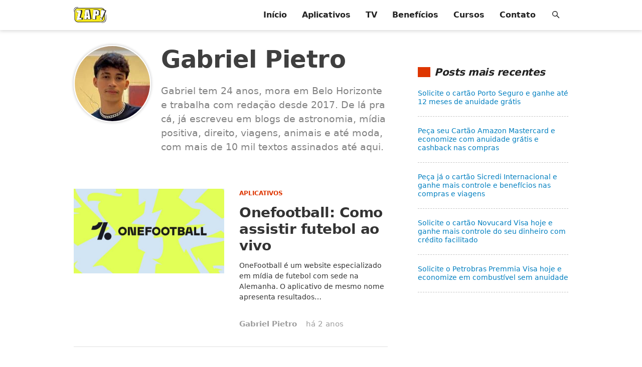

--- FILE ---
content_type: text/html; charset=UTF-8
request_url: https://www.zapdicas.com/autor/gabriel-pietro/
body_size: 54469
content:
<!DOCTYPE html>
<html lang="pt-BR" class="no-js">

	<head>
		<meta charset="utf-8">
		<meta http-equiv="x-ua-compatible" content="ie=edge">
		<meta name="viewport" content="width=device-width,initial-scale=1">
		
		    
  <script>ai_no_sticky_sidebar_height = true;</script>
<meta name='robots' content='index, follow, max-image-preview:large, max-snippet:-1, max-video-preview:-1' />
<link rel="preload" href="https://www.zapdicas.com/wp-content/themes/webs-theme/assets/js/main.js?ver=1.4.1" as="script" />

	<title>Gabriel Pietro, Autor em Zap Dicas</title>
	<link rel="canonical" href="https://www.zapdicas.com/autor/gabriel-pietro/" />
	<link rel="next" href="https://www.zapdicas.com/autor/gabriel-pietro/page/2/" />
	<meta property="og:locale" content="pt_BR" />
	<meta property="og:type" content="profile" />
	<meta property="og:title" content="Gabriel Pietro" />
	<meta property="og:url" content="https://www.zapdicas.com/autor/gabriel-pietro/" />
	<meta property="og:site_name" content="Zap Dicas" />
	<meta property="og:image" content="https://www.zapdicas.com/wp-content/uploads/gabriel-pietro-1.jpg" />
	<meta property="og:image:width" content="150" />
	<meta property="og:image:height" content="150" />
	<meta property="og:image:type" content="image/jpeg" />
	<meta name="twitter:card" content="summary_large_image" />
	<script type="application/ld+json" class="yoast-schema-graph">{"@context":"https://schema.org","@graph":[{"@type":"ProfilePage","@id":"https://www.zapdicas.com/autor/gabriel-pietro/","url":"https://www.zapdicas.com/autor/gabriel-pietro/","name":"Gabriel Pietro, Autor em Zap Dicas","isPartOf":{"@id":"https://www.zapdicas.com/#website"},"primaryImageOfPage":{"@id":"https://www.zapdicas.com/autor/gabriel-pietro/#primaryimage"},"image":{"@id":"https://www.zapdicas.com/autor/gabriel-pietro/#primaryimage"},"thumbnailUrl":"https://www.zapdicas.com/wp-content/uploads/como-assistir-no-onefootball.jpg","breadcrumb":{"@id":"https://www.zapdicas.com/autor/gabriel-pietro/#breadcrumb"},"inLanguage":"pt-BR","potentialAction":[{"@type":"ReadAction","target":["https://www.zapdicas.com/autor/gabriel-pietro/"]}]},{"@type":"ImageObject","inLanguage":"pt-BR","@id":"https://www.zapdicas.com/autor/gabriel-pietro/#primaryimage","url":"https://www.zapdicas.com/wp-content/uploads/como-assistir-no-onefootball.jpg","contentUrl":"https://www.zapdicas.com/wp-content/uploads/como-assistir-no-onefootball.jpg","width":1600,"height":900,"caption":"Assistir futebol no Onefootball"},{"@type":"BreadcrumbList","@id":"https://www.zapdicas.com/autor/gabriel-pietro/#breadcrumb","itemListElement":[{"@type":"ListItem","position":1,"name":"Início","item":"https://www.zapdicas.com/"},{"@type":"ListItem","position":2,"name":"Gabriel Pietro"}]},{"@type":"WebSite","@id":"https://www.zapdicas.com/#website","url":"https://www.zapdicas.com/","name":"Zap Dicas","description":"Plataforma sobre aplicativos, benefícios sociais, cursos e vagas de emprego. Veja novidades e últimas notícias de forma simples, rápida e confiável.","publisher":{"@id":"https://www.zapdicas.com/#organization"},"potentialAction":[{"@type":"SearchAction","target":{"@type":"EntryPoint","urlTemplate":"https://www.zapdicas.com/?s={search_term_string}"},"query-input":{"@type":"PropertyValueSpecification","valueRequired":true,"valueName":"search_term_string"}}],"inLanguage":"pt-BR"},{"@type":"Organization","@id":"https://www.zapdicas.com/#organization","name":"Zap Dicas","url":"https://www.zapdicas.com/","logo":{"@type":"ImageObject","inLanguage":"pt-BR","@id":"https://www.zapdicas.com/#/schema/logo/image/","url":"https://www.zapdicas.com/wp-content/uploads/favicon-zapdicas.png","contentUrl":"https://www.zapdicas.com/wp-content/uploads/favicon-zapdicas.png","width":1080,"height":1080,"caption":"Zap Dicas"},"image":{"@id":"https://www.zapdicas.com/#/schema/logo/image/"},"sameAs":["https://www.pinterest.com/zapdicascom/"]},{"@type":"Person","@id":"https://www.zapdicas.com/#/schema/person/a3ddaf5d12c55599b087d7a4e9fe0a46","name":"Gabriel Pietro","image":{"@type":"ImageObject","inLanguage":"pt-BR","@id":"https://www.zapdicas.com/#/schema/person/image/","url":"https://www.zapdicas.com/wp-content/uploads/gabriel-pietro-1-96x96.jpg","contentUrl":"https://www.zapdicas.com/wp-content/uploads/gabriel-pietro-1-96x96.jpg","caption":"Gabriel Pietro"},"description":"Gabriel tem 24 anos, mora em Belo Horizonte e trabalha com redação desde 2017. De lá pra cá, já escreveu em blogs de astronomia, mídia positiva, direito, viagens, animais e até moda, com mais de 10 mil textos assinados até aqui.","sameAs":["https://www.instagram.com/gabrielcostamg10/","https://www.linkedin.com/in/gabrielpietrogc/"],"gender":"masculino","knowsAbout":["Redação para sites"],"jobTitle":"Redator","mainEntityOfPage":{"@id":"https://www.zapdicas.com/autor/gabriel-pietro/"}}]}</script>


<link rel='dns-prefetch' href='//www.zapdicas.com' />
<link rel="alternate" type="text/xml" title="Zap Dicas &raquo; Feed dos posts para Gabriel Pietro" href="https://www.zapdicas.com/autor/gabriel-pietro/feed/" />
<style id='wp-img-auto-sizes-contain-inline-css'>
img:is([sizes=auto i],[sizes^="auto," i]){contain-intrinsic-size:3000px 1500px}
/*# sourceURL=wp-img-auto-sizes-contain-inline-css */
</style>
<link rel='stylesheet' id='gn-frontend-gnfollow-style-css' href='https://www.zapdicas.com/wp-content/plugins/gn-publisher/assets/css/gn-frontend-gnfollow.min.css?ver=1.5.26' media='all' />
<link rel='stylesheet' id='webs-related-posts-css' href='https://www.zapdicas.com/wp-content/plugins/webs-related-posts/blocks/webs-related-posts/assets/css/webs-related-posts.css?ver=1.0.2' media='all' />
<style id='critical-inline-css'>
:root{--font-main:system-ui,-apple-system,BlinkMacSystemFont,"Segoe UI",Roboto,Ubuntu,"Helvetica Neue",sans-serif;--font-secondary:system-ui,-apple-system,BlinkMacSystemFont,"Segoe UI",Roboto,Ubuntu,"Helvetica Neue",sans-serif;--font-size:16px;--line-height:1.75;--container-size:1098px;--container-size-medium:1010px;--container-size-single:675px;--container-padding:12px;--color-main:#007fc0;--color-secondary:#de3600;--color-tertiary:#16192c;--color-text:#333333;--color-link:#007fc0;--color-button:#007bff;--body-background:#ffffff;--header-background-color:#ffffff;--header-link-color:#222222;--header-icon-color:#222222;--header-menu-background-color:#ffffff;--header-logo-size:65px;--section-title-color:#222222;--paragraph-margin-bottom:30px;--footer-logo-size:80px}html{-ms-text-size-adjust:100%;-webkit-text-size-adjust:100%;-webkit-tap-highlight-color:transparent;line-height:1.15}article,aside,body,div,figcaption,figure,form,h1,h2,h3,h4,html,img,label,nav,p,span,strong,ul,li{vertical-align:top;margin:0;padding:0;border:0}.screen-reader-text{border:0;clip:rect(1px,1px,1px,1px);clip-path:inset(50%);height:1px;margin:-1px;overflow:hidden;padding:0;position:absolute;width:1px;word-wrap:normal !important}*,:after,:before{box-sizing:border-box}a,a:visited{text-decoration:none}img{max-width:100%;height:auto}.no-js img[loading="lazy"]{display:none}html:not(.no-js) img[loading="lazy"]:not(.lazyloaded){content:"";display:inline-block;right:0;left:0;top:0;bottom:0;opacity:1;background-color:#e9ebee;background-image:linear-gradient( to left,#e9ebee 0,#f4f5f6 20%,#e9ebee 40%,#e9ebee 100% );background-repeat:no-repeat;background-size:1000px 900px;-webkit-animation:lazy-animation 1s infinite linear forwards;-moz-animation:lazy-animation 1s infinite linear forwards;animation:lazy-animation 1.01s infinite linear forwards}@-webkit-keyframes lazy-animation{from{background-position:-800px 0}to{background-position:400px 0}}@keyframes lazy-animation{from{background-position:-800px 0}to{background-position:400px 0}}body{font-family:var(--font-main);background-color:var(--body-background);font-size:var(--font-size);line-height:var(--line-height);color:var(--color-text);overflow-x:hidden;-webkit-font-smoothing:subpixel-antialiased}body.menu-opened{overflow:hidden}a{color:var(--color-link);text-decoration:none}a:hover{text-decoration:underline}a:focus,button:focus,input:focus{outline:1px dotted var(--color-secondary);outline-offset:2px}h1,h2,h3,h4,h5,h6,.schema-faq-question{font-family:var(--font-secondary);line-height:1.15;margin:0;letter-spacing:-0.5px}p{margin-bottom:var(--paragraph-margin-bottom)}.scroll-x-mobile{overflow-y:hidden;overflow-x:scroll}.grecaptcha-badge{visibility:hidden}iframe{border:0}.sf{display:-webkit-box;display:-webkit-flex;display:-ms-flexbox;display:flex}.fc{-webkit-box-align:center;-webkit-align-items:center;-ms-flex-align:center;align-items:center}.fe{-webkit-box-align:end;-webkit-align-items:flex-end;-ms-flex-align:end;align-items:flex-end}.jc{-webkit-box-pack:center;-webkit-justify-content:center;-ms-flex-pack:center;justify-content:center}.je{-webkit-box-pack:flex-end;-webkit-justify-content:flex-end;-ms-flex-pack:flex-end;justify-content:flex-end}.sb{-webkit-justify-content:space-between;justify-content:space-between}.se{-webkit-justify-content:space-evenly;justify-content:space-evenly}.o1{order:1}.o2{order:2}.fw{-webkit-flex-wrap:wrap;-ms-flex-wrap:wrap;flex-wrap:wrap}.f1{-webkit-box-flex:1;-webkit-flex:1;-ms-flex:1;flex:1}.f2{-webkit-box-flex:2;-webkit-flex:2;-ms-flex:2;flex:2}.container{max-width:var(--container-size);padding:0 var(--container-padding);margin-left:auto;margin-right:auto}@media (min-width:1046px){.container{max-width:var(--container-size-medium)}}@media (min-width:1400px){.container{max-width:var(--container-size)}}button{cursor:pointer;font-family:inherit;background:0;border:0}.icon{fill:#fff;width:20px;height:20px;pointer-events:none}.icon use{pointer-events:none}.hidden{display:none}.three-lines{-webkit-line-clamp:3;-moz-line-clamp:3;overflow:hidden;display:-webkit-box;-webkit-box-orient:vertical}.four-lines{-webkit-line-clamp:4;-moz-line-clamp:4;overflow:hidden;display:-webkit-box;-webkit-box-orient:vertical}.wrapper{margin:30px 0}.single .wrapper{margin:20px 0 30px}.header{background:var(--header-background-color);position:relative;box-shadow:0 0 8px 1px rgba(16,16,16,0.2);z-index:99}.header--sticky{position:-webkit-sticky;position:-moz-sticky;position:-ms-sticky;position:-o-sticky;position:sticky;top:0}.header .container{position:relative;padding-top:14px;padding-bottom:14px;height:45px}.header .icon{fill:var(--header-icon-color)}.header__menu-button,.header__menu-close{position:absolute;width:50px;height:100%;left:0;padding:0 12px}.header__menu-close,.menu-opened .header__menu-button{display:none}.menu-opened .header__menu-close{display:block}.header__menu-close .icon{width:16px;height:16px}.header__menu-box{background-color:var(--header-menu-background-color);position:absolute;left:0;top:100%;z-index:99;height:100vh;width:100%;transition:transform 0.3s ease-out;transform:translateY(-5px);opacity:0;visibility:hidden}.menu-opened .header__menu-box{transform:none;opacity:1;visibility:visible}.header__menu-text{line-height:1;font-weight:700;color:#ffffff;margin-left:5px}.header__menu a{color:var(--header-link-color);display:block;font-weight:700;font-size:16px;padding:15px}.header__menu a:hover{background:rgba(255,255,255,0.175);text-decoration:none}.menu,.menu ul{list-style:none}.header--left .header__logo{padding-left:40px}.header__logo-image{max-width:var(--header-logo-size)}.header--center .header__logo-image{margin-right:auto;margin-left:auto}.header__logo-image svg{fill:#0082da}.header__search-button{position:absolute;width:50px;height:100%;right:0;padding:0 12px}.search__container{right:12px;opacity:0;visibility:hidden;position:absolute;width:100%;max-width:calc(100% - 50px);-webkit-transition:opacity ease 250ms;transition:opacity ease 250ms;z-index:99}.search-opened .search__container{opacity:1;visibility:visible}.search__input{font-family:inherit;width:100%;background-color:rgba(255,255,255,0.95);padding:10px 15px;border-radius:9px;border:1px solid #fff}.search__submit{padding:0;position:absolute;right:0;z-index:4;width:50px;height:100%;visibility:hidden;opacity:0}.search__close{position:absolute;right:0;top:0;width:50px;height:100%}.search__close .icon{fill:var(--header-icon-color)}.home .wrapper{margin-top:0}.card{position:relative;margin-bottom:32px;padding-bottom:32px;border-bottom:1px solid #dfdfdf}.card a{color:var(--color-text)}.card a:hover{color:var(--color-main)}.card__image{margin-bottom:20px;overflow:hidden}.card--list .card__image{float:right;width:50%;margin:0 0 10px 10px}.card__category{display:block;line-height:1;margin-bottom:15px}.card__category a{color:var(--color-secondary);font-weight:700;font-size:12px;text-transform:uppercase}.card__title{font-family:var(--font-secondary);font-size:28px;line-height:1.2em;margin-bottom:12.5px}.card--list .card__title{font-size:22px}.card__excerpt{line-height:1.5;font-size:0.9em;margin-bottom:12.5px}.card__details,.card__details a{font-size:15px;color:#9d9d9d}.card__author{font-weight:700;margin-right:12.5px}.section--featured{padding:32px 0;background-color:#f7f7f7}.section--featured .section__list{margin-right:calc(-1 * var(--container-padding));margin-left:calc(-1 * var(--container-padding))}.card--featured{position:relative;padding-right:8px;padding-bottom:0;padding-left:8px;border-bottom:0;margin-bottom:16px}.card--featured .card__link{position:relative;display:inline-block}.card--featured .card__image{margin-bottom:0}.card--featured .card__info{position:absolute;bottom:20px;padding:10px 12px;left:0;right:0;bottom:0;overflow:hidden;pointer-events:none;z-index:2}.card--featured .card__link::before{content:"";position:absolute;bottom:0;right:0;width:100%;height:80%;background-color:rgba(24,24,24,0);background:linear-gradient(180deg,rgba(24,24,24,0) 0,#181818);z-index:1}.card--featured .card__title{margin:0;font-size:20px;color:#ffffff;-webkit-line-clamp:3;-moz-line-clamp:3;overflow:hidden;display:-webkit-box;-webkit-box-orient:vertical}.card--featured .card__time{color:#ffffff;font-size:12px}.section--stories{position:relative;padding-top:15px;margin-bottom:36px}.section--stories::before{content:"";position:absolute;top:0;width:100%;height:60px;background-color:#e0c306}.stories__list{padding:0 0 20px;list-style:none;gap:30px}.stories__item{text-align:center;max-width:100px}.stories__image{width:100px;height:100px;background-color:#ec9f05;background-image:linear-gradient( 315deg,var(--color-secondary) 0,#ec9f05 75% );background-size:200% 200%;padding:5px;border-radius:100%;overflow:hidden;position:relative;animation:gradient 5s ease infinite}.stories__image img{border-radius:100%}.stories__item--viewed .stories__image{background-image:none;background-color:#e0c306}.stories__item p{font-size:13.5px;line-height:1.3;margin:7.5px 0 0;font-style:italic}.stories__item--more .stories__image{background-color:#ffffff;background-image:none;border:5px solid #e0c306}.stories__item--more .stories__image i{position:relative;top:-3px;font-size:85px;font-weight:300;font-style:normal;color:#e0c306;text-decoration:none}.stories__item a{color:var(--color-text)}.stories__item a:hover{text-decoration:none}.stories__item a:hover p{text-decoration:underline}@keyframes gradient{0{background-position:0 50%}25%{background-position:50% 75%}50%{background-position:100% 100%}75%{background-position:50% 75%}100%{background-position:0 50%}}.section__title,.related__title,.widget__title{color:var(--section-title-color)}.section__title,.related__title{font-weight:800;margin-bottom:20px;font-size:22px;font-style:italic}.widget__title{margin-bottom:20px;font-weight:700;line-height:1.4;font-size:20px;font-style:italic}.section__title:before,.widget__title:before{background-color:var(--color-secondary);content:"";position:relative;top:3px;width:25px;height:20px;display:inline-block;margin-right:0.5rem}.widget__item:not(:last-child){margin-bottom:20px;padding-bottom:20px;border-bottom:1px solid #dfdfdf}.widget__item a{color:var(--color-text)}.widget__item a:hover{color:var(--color-main);text-decoration:underline}.item__title{font-size:15px;line-height:1.3;margin-left:10px}.widget__list li a{display:block;position:relative;padding:14px 15px;color:#3f3f3f}.wp-block-latest-posts__list{list-style:none}.wp-block-latest-posts__post-title{font-size:0.85em;display:block;line-height:1.3;margin-bottom:20px;border-bottom:1px dashed #c5c5c5;padding-bottom:20px}.widget__list .pr a:after{content:"";width:18px;height:6px;position:absolute;right:15px;top:50%;transform:translateY(-50%);background:url("data:image/svg+xml;charset=utf-8,%3Csvg%20viewBox%3D%220%200%2096%2032%22%20fill%3D%22none%22%20xmlns%3D%22http%3A%2F%2Fwww.w3.org%2F2000%2Fsvg%22%3E%3Cpath%20d%3D%22M48%2032c-.66%200-1.32-.172-1.915-.492l-44-24A3.996%203.996%200%200%201%202.87.164a4.002%204.002%200%200%201%203.042.324l42.084%2022.955L90.08.487a3.997%203.997%200%200%201%205.887%203.084%203.992%203.992%200%200%201-2.06%203.936l-44%2024c-.584.321-1.24.49-1.907.493Z%22%20fill%3D%22%23000%22%2F%3E%3C%2Fsvg%3E") no-repeat center;transition:250ms;-webkit-transition:250ms}.pr.open .in,.widget--related .widget__list{position:relative;visibility:visible;opacity:1;background-color:#f2f2f4}.sidebar .in li a,.widget--related .widget__list li a{padding-left:35px}.in,.in a:after,.widget--related .widget__list a:after{position:absolute;visibility:hidden;opacity:0;transition:opacity 0.25s;-webkit-transition:opacity 0.25s}.in a:before,.featured__list li a:before,.widget--related .widget__list a:before{content:"";background:url("data:image/svg+xml,%3Csvg xmlns='http://www.w3.org/2000/svg' viewBox='0 0 284.936 284.936' width='8' height='8' fill='%233f3f3f'%3E%3Cpath d='M277.515 135.9 144.464 2.857C142.565.955 140.375 0 137.9 0c-2.472 0-4.659.955-6.562 2.857l-14.277 14.275c-1.903 1.903-2.853 4.089-2.853 6.567 0 2.478.95 4.664 2.853 6.567L229.268 142.47 117.062 254.677c-1.903 1.903-2.853 4.093-2.853 6.564 0 2.477.95 4.667 2.853 6.57l14.277 14.271c1.902 1.905 4.089 2.854 6.562 2.854 2.478 0 4.665-.951 6.563-2.854l133.051-133.044c1.902-1.902 2.851-4.093 2.851-6.567s-.949-4.664-2.851-6.571z'/%3E%3Cpath d='M170.732 142.471c0-2.474-.947-4.665-2.857-6.571L34.833 2.857C32.931.955 30.741 0 28.267 0S23.602.955 21.7 2.857L7.426 17.133C5.52 19.036 4.57 21.222 4.57 23.7c0 2.478.95 4.664 2.856 6.567L119.63 142.471 7.426 254.677c-1.906 1.903-2.856 4.093-2.856 6.564 0 2.477.95 4.667 2.856 6.57l14.273 14.271c1.903 1.905 4.093 2.854 6.567 2.854s4.664-.951 6.567-2.854l133.042-133.044c1.91-1.902 2.857-4.093 2.857-6.567z'/%3E%3C/svg%3E") no-repeat center;width:25px;height:20px;position:absolute;left:5px}.breadcrumb{position:relative;max-width:100%;overflow-x:scroll;white-space:nowrap;margin-bottom:10px;font-size:11px}.breadcrumb::-webkit-scrollbar{display:none}.breadcrumb a{font-weight:500;text-decoration:underline;padding:0 5px}.breadcrumb_last{color:#3f3f3f;padding:0 5px}.breadcrumb span,.breadcrumb a{display:inline-block}.separator{padding:0 10px}.breadcrumb .icon{fill:#757575;width:4px;height:6px}.archive__header{width:100%;position:relative;margin:0 auto 60px}.archive__title{margin-bottom:10px;line-height:1.25;font-size:36px;color:#3f3f3f;font-weight:700}.archive__title span,.section__title span{font-size:20px;vertical-align:middle}.archive__subtitle{font-size:19px;color:#828282;font-weight:400;line-height:1.5;margin:0 auto 30px}.subs{white-space:nowrap;overflow-y:hidden;overflow-x:scroll;margin:10px 0 30px;font-size:0}.subs li{display:inline-block}.subs li a{display:inline-block;color:#f69;border:1px solid #f69;font-size:12px;line-height:1.3;padding:10px 15px;font-weight:600;margin:0 7.5px 7.5px 0;border-radius:30px;transition:0.3s;-webkit-transition:0.3s}.subs li a:hover{color:#fff;background:#f69}.archive__header-author{margin-bottom:40px}.archive__header-author-image{float:left;margin:0 5px 15px 0}.wp-block-lazy-embed{margin-top:var(--paragraph-margin-top);margin-bottom:var(--paragraph-margin-bottom)}.wp-block-lazy-embed .wp-block-embed__wrapper,.wp-block-embed-youtube .wp-block-embed__wrapper{position:relative;padding:30px 0 56.25%;height:0;overflow:hidden}.wp-block-embed-youtube .wp-block-embed__wrapper embed,.wp-block-embed-youtube .wp-block-embed__wrapper iframe,.wp-block-embed-youtube .wp-block-embed__wrapper object{position:absolute;top:0;left:0;width:100%;height:100%}.wp-block-lazy-embed{padding-bottom:56.25%;display:block;position:relative;height:0;overflow:hidden;clear:both}.wp-block-lazy-embed__wrapper{padding-top:56.25%;width:100%;position:relative;background-size:cover;background-repeat:no-repeat;background-position:center center;cursor:pointer}.wp-block-embed-youtube__button{position:absolute;inset:0;width:65px;height:65px;margin:auto;padding:0;background-color:transparent;border:none;cursor:pointer}.wp-block-embed-youtube__button .icon{width:65px;height:65px;stroke:none;fill:#37392a;fill-opacity:0.81;transition:fill 0.1s cubic-bezier(0.4,0,1,1),fill-opacity 0.1s cubic-bezier(0.4,0,1,1)}.wp-block-lazy-embed__wrapper:hover .icon{fill:#cc181e;fill-opacity:1}.article__content .container{max-width:var(--container-size-single)}.article__header{margin-bottom:30px}.article__title{padding:0 6px;font-size:1.3125em;margin-bottom:20px}.article__subtitle{font-size:1.05em;color:#828282;font-weight:400;line-height:1.3;max-width:750px;margin:-10px auto 10px}.article__meta{text-align:left;font-size:13.5px;line-height:1.35;margin:0 auto 20px;color:#828282}.article__author-name{margin-bottom:2.5px}.article__author-image{border-radius:150px;overflow:hidden;margin-right:15px;border:2px solid #fff;box-shadow:0 0 5px 1px rgb(16 16 16 / 20%)}.article__time{font-size:11.5px}.wp-block-buttons{margin-bottom:var(--paragraph-margin-bottom);gap:calc(var(--paragraph-margin-bottom) * 0.5)}.single a.wp-block-button__link,.wpcf7 input.wpcf7-submit{padding:15px 50px 15px 20px;border-radius:8px;display:block;border:0;color:#ffffff;font-size:1rem;font-weight:600;text-align:center;line-height:1.3;background-color:var(--color-button);background-image:url("data:image/svg+xml,%3Csvg xmlns='http://www.w3.org/2000/svg' width='24' height='24' fill='none' stroke='%23ffffff' stroke-linecap='round' stroke-linejoin='round' stroke-width='2'%3E%3Cpath stroke='none' d='M0 0h24v24H0z'/%3E%3Cpath d='m7 7 5 5-5 5m6-10 5 5-5 5'/%3E%3C/svg%3E");background-position:right 10px center;background-repeat:no-repeat;background-size:30px;-webkit-transition:opacity 250ms ease-in-out;transition:opacity 250ms ease-in-out}.single a.wp-block-button__link:hover{color:#ffffff;opacity:0.8}.single a.wp-block-button__link.no-icon{background-image:0}.wp-block-buttons.is-horizontal{display:-webkit-box;display:-webkit-flex;display:-ms-flexbox;display:flex}.wp-block-buttons.is-layout-flex .article__content a.wp-block-button__link{display:inline-block}.article__content .back-button a.wp-block-button__link{background-image:url("data:image/svg+xml,%3Csvg xmlns='http://www.w3.org/2000/svg' width='24' height='24' fill='none' stroke='%23ffffff' stroke-linecap='round' stroke-linejoin='round' stroke-width='2' viewBox='0 0 24 24'%3E%3Cpath stroke='none' d='M0 0h24v24H0z'/%3E%3Cpath d='m11 7-5 5 5 5M17 7l-5 5 5 5'/%3E%3C/svg%3E");background-position:left 20px center;padding:22px 30px 22px 60px;margin-right:20px}.wp-block-buttons--sticky{-webkit-position:sticky;position:sticky;bottom:-1px;z-index:9999}.wp-block-buttons--sticky.is-sticky{border-top:1px solid transparent;margin-left:-12px;margin-right:-12px;padding:10px;background:#ffffff;border-top:1px solid #e1e1e1;-webkit-box-shadow:0 -3px 10px rgba(0,0,0,0.07);box-shadow:0 -3px 10px rgba(0,0,0,0.07)}.article__content .wp-block-buttons--sticky.is-sticky a.wp-block-button__link{margin-bottom:0;animation:backgroundMove 350ms infinite linear}@keyframes backgroundMove{0{background-position:right 22px center}50%{background-position:right 18px center}100%{background-position:right 22px center}}.wp-block-buttons-after-text{margin-top:calc(var(--paragraph-margin-bottom) * -0.5);text-align:center;font-size:0.7em;color:#555555}.wp-block-button.pulse a,.wp-block-button.pulsing a{--pulse-rgb:255,105,0;-webkit-animation:animation-pulse 1.3s linear infinite;animation:animation-pulse 1.3s linear infinite}@keyframes animation-pulse{0%{box-shadow:0 0 0 0 rgba(var(--pulse-rgb),0.3)}70%{box-shadow:0 0 0 20px rgba(var(--pulse-rgb),0)}100%{box-shadow:0 0 0 0 rgba(var(--pulse-rgb),0)}}.article__content hr{display:block;height:1px;border:0;border-top:1px solid #cdcdcd;margin:80px 0;padding:0}@media (min-width:769px){.article__content hr{margin-left:-120px;margin-right:-120px}}.article__social{padding:10px 20px;font-size:0;margin-bottom:15px}.article__social-title{display:inline-block}.social__button{border:0;padding:8px;margin-right:10px;border-radius:50%;width:35px;height:35px;border-style:inset;border:2px solid rgba(255,255,255,0.5)}.social__button .icon{width:15px;height:15px}.fb{background:#305fb3}.fb:hover{background:#445e90}.wa{background:#2ab200}.wa:hover{background:#5dbe50}.tw{background:#00d7d5}.tw:hover{background:#5ab0d6}.g-plus-background{background:#d7482a}.g-plus-background:hover{background:#d26d5b}.pt{background:#e1003a}.pt:hover{background:#ac333a}.dw{background:#aaa;display:inline-block;line-height:1}.dw .icon{width:28px;height:26px}.breadcrumb a,.article__meta a{color:var(--color-secondary)}.wp-block-image.wp-block-image--thumbnail{margin-top:0}.article__content a{color:var(--color-link);border-bottom:1px solid #abd0e3;padding-bottom:2px;text-decoration:none}.article__content a:hover{color:var(--color-secondary)}.article__content h2{margin:30px 0 15px;font-size:1.4em;line-height:1.4}.article__content h3,.schema-faq-question h3{display:block;font-size:1.3em;font-weight:500;line-height:1.3;margin:0 0 15px}.schema-faq-question h3{font-size:1.1em;margin-bottom:0}.article__content h4{font-size:1.2em;font-weight:500;line-height:1.2;margin:0 0 12.5px}.article__content ul,.article__content ol{padding-left:2rem;margin-bottom:30px}.article__content ul li::marker{color:var(--color-secondary);font-family:inherit;font-size:0.975em;font-weight:500}.article__content ol li::marker{color:var(--color-secondary);font-weight:700}.article__content ul li{margin:16px 0}.article__content ol li{margin:16px 0;padding-left:5px}.article__content ul.block-list{padding:0;list-style:none}.article__content ul.block-list li{padding:1rem 1rem 1rem 3.5rem;background:#f5f5f5;border-radius:4px;font-weight:500;font-size:0.95em;position:relative}.article__content ul.block-list li:after{background:rgba(16,178,1,0.2) url([data-uri]) no-repeat 5px 7.5px;background-size:15px;border-radius:50%;content:"";height:24px;left:1rem;position:absolute;top:50%;transform:translateY(-50%);width:24px}.article--center .article__header{text-align:center}.article__header .container{position:relative;padding:0}.wp-block-media-text{margin-bottom:30px;padding:20px;box-shadow:rgba(50,50,93,0.25) 0 2px 5px -1px,rgba(0,0,0,0.3) 0 1px 3px -1px;border-radius:1rem;background-color:#f1f1f1}.wp-block-media-text.dark{background-color:#4759b2;color:#ffffff}.wp-block-media-text__media{width:100%;margin-bottom:20px}.wp-block-media-text__media img{border-radius:1rem}.wp-block-media-text a.wp-block-button__link{font-size:1rem;padding:17.5px 60px 17.5px 25px;margin-bottom:0}.wp-block-media-text__content{font-size:0.9em}.wp-block-media-text__content .has-small-font-size{margin-bottom:0;margin-top:4px;font-size:10px}@media (min-width:769px){.wp-block-media-text{display:flex;margin-left:-5rem;margin-right:-5rem}.single--right-sidebar .wp-block-media-text{margin-right:0}.wp-block-media-text__media{padding-right:40px;margin-bottom:0;max-width:55%}}.adv-container{display:block;text-align:center;width:100%;max-width:100%}.logged-in .adv-container{background:#eeeeee;min-height:300px}.article__content .adv-container{margin-bottom:var(--paragraph-margin-bottom)}.adsbygoogle{display:block}.adv-container__label{display:block;line-height:1;margin-bottom:9px;font-size:10px;color:#8d8d8d;text-align:center}.no-js .adv-container{min-height:0;height:0;margin-bottom:0}.adv-container--desktop{display:none}.adv-container--plex.adv-container--desktop{height:initial}.adv-container--right{width:336px;height:295px;float:right;position:relative;margin:0 0 20px 20px}.adv-container--top{text-align:center}@media (min-width:769px){.scroll-x-mobile{overflow-y:initial;overflow-x:initial}.f{display:-webkit-box;display:-webkit-flex;display:-ms-flexbox;display:flex}.header .container{height:60px}.header--left .header__logo{padding-left:0}.header--center .header__logo-image{margin-left:0}.header--left .header__menu{margin-right:40px}.header--left .header__menu-button,.header--center .header__menu-button{display:none}.header__menu-box{background-color:initial;position:relative;left:initial;top:initial;max-width:initial;height:initial;width:initial;transition:none;transform:none;opacity:1;visibility:visible}.header__menu-close{display:none}.header__menu a{display:inline-block}.header__search-button{position:relative}.search__container,.search__close{display:none}.search__container{max-width:270px;position:absolute;visibility:visible;opacity:1;right:0}.search-opened .search__container{display:block}.search__input{padding-right:50px}.search__submit{visibility:visible;opacity:1}.search__submit .icon{fill:var(--color-main)}.search__form{display:-webkit-box;display:-webkit-flex;display:-ms-flexbox;display:flex}.sidebar{width:300px;padding-top:40px}.breadcrumb{margin-bottom:20px;display:block}.card--featured{width:33.333%}.card--featured .card__image{max-height:196px}.featured__title{font-size:28px}.card__title{font-size:36px}.card--list .card__title{font-size:28px}.archive__title{margin:20px 0 10px;font-size:22px}.archive__subtitle{margin-top:-10px}.subs{display:inline-block;margin-bottom:20px;white-space:initial;overflow-x:initial;overflow-y:initial}.breadcrumb{text-align:center;font-size:12px}.breadcrumb .icon{width:6px;height:9px}.article__header{margin-bottom:50px}.single .article__title,.page .article__title,.archive__title{font-size:48px;line-height:1.2;max-width:750px;margin:0 auto 30px}.article__subtitle{font-size:1.125em}.home .main,.archive .main,.page .main,.search .main,.article__section{padding-right:60px}.article__content h2{font-size:30px;margin:30px 0 20px}.article__content h3{font-size:24px}.card--list .card__image{float:none;width:300px;margin:0 30px 0 0}.adv-container--mobile{display:none}.adv-container--desktop{display:block}.single .adv-container--top.adv-container--mobile{height:300px}}
/*# sourceURL=critical-inline-css */
</style>
<link rel='stylesheet' id='main-css' href='https://www.zapdicas.com/wp-content/themes/webs-theme/assets/css/main.css?ver=1.4.1' media='print' onload='this.media="all"' />
<noscript><link rel='stylesheet' id='main-noscript-css' href='https://www.zapdicas.com/wp-content/themes/webs-theme/assets/css/main.css?ver=1.4.1' media='all' /></noscript>
<script type="text/javascript">var AI_WEB_PUSH_PID = "V1plQlRpR1ZzVlZkaDFsRE5OT3Judz09OjrUnPXX1/wZzs2dPkeOrZl2";var AI_WEB_PUSH_ALWAYS_SHOW_MODAL = false;var AI_WEB_PUSH_MODAL_MESSAGE = "Receba as últimas notícias e atualizações";var AI_WEB_PUSH_MODAL_ACCEPT = "Permitir";var AI_WEB_PUSH_MODAL_CANCEL = "Agora não";var AI_WEB_PUSH_MODAL_DELAY = 0;var AI_WEB_PUSH_MODAL_CUSTOM_ICON = "";var AI_WEB_PUSH_SCROLL_TRIGGER_ENABLED = false;var AI_WEB_PUSH_SCROLL_PERCENTAGE = 25;var AI_WEB_PUSH_SITE_URL = "https://www.zapdicas.com";var AI_WEB_PUSH_SERVICE_WORKER_PATH = "/";var AI_WEB_PUSH_MANUAL_INIT = false;</script><style> #joinadsloader__wrapper{ position:fixed;width:100vw;height:100vh;z-index:999999;top:0;background-color:rgb(255, 255, 255, 0.5);backdrop-filter:blur(10px);-webkit-backdrop-filter:blur(10px);opacity:0;animation:joinadsloader-fadeIn 0.2s forwards } @keyframes joinadsloader-fadeIn{ 0%{ opacity:0 } 100%{ opacity:1 } } @keyframes joinadsloader-fadeOut{ 0%{ opacity:1;z-index:9999 } 100%{ opacity:0;z-index:0;display:none } } #joinadsloader__spinner{ position:relative;width:60px;height:60px;margin:auto;top:50%;border:8px solid #f3f3f3;border-radius:50%;border-top:8px solid #1e73be;-webkit-animation:spin 1s linear infinite;animation:joinadsloader-spin 1s linear infinite } @-webkit-keyframes joinadsloader-spin{ 0%{ -webkit-transform:rotate(0deg) } 100%{ -webkit-transform:rotate(360deg) } } @keyframes joinadsloader-spin{ 0%{ transform:rotate(0deg) } 100%{ transform:rotate(360deg) } }</style>        <!-- PushAlert WordPress 2.9.0 -->
        <script type="text/javascript">
        var pushalert_sw_file = 'https://www.zapdicas.com/?pa_service_worker=1';
var pushalert_manifest_file = 'https://cdn.pushalert.co/manifest-84015.json';

            (function (d, t) {
                var g = d.createElement(t),
                        s = d.getElementsByTagName(t)[0];
                g.src = "//cdn.pushalert.co/integrate_cc4bc42a400d69a40fb2ffed8756bb5e.js";
                s.parentNode.insertBefore(g, s);
            }(document, "script"));
        </script>
        <!-- End PushAlert WordPress -->
        <meta name="theme-color" content="#e0c306" /><link rel="icon" href="https://www.zapdicas.com/wp-content/uploads/cropped-favicon-zapdicas-90x90.png" sizes="32x32" />
<link rel="icon" href="https://www.zapdicas.com/wp-content/uploads/cropped-favicon-zapdicas-360x360.png" sizes="192x192" />
<link rel="apple-touch-icon" href="https://www.zapdicas.com/wp-content/uploads/cropped-favicon-zapdicas-360x360.png" />
<meta name="msapplication-TileImage" content="https://www.zapdicas.com/wp-content/uploads/cropped-favicon-zapdicas-360x360.png" />
<!-- Google Tag Manager -->
<script>(function(w,d,s,l,i){w[l]=w[l]||[];w[l].push({'gtm.start':new Date().getTime(),event:'gtm.js'});var f=d.getElementsByTagName(s)[0],j=d.createElement(s),dl=l!='dataLayer'?'&l='+l:'';j.async=true;j.src='https://gtm.zapdicas.com/gtm.js?id='+i+dl;f.parentNode.insertBefore(j,f);})(window,document,'script','dataLayer','GTM-T32Z55J');</script>
<!-- End Google Tag Manager -->		
	<style id='wp-block-heading-inline-css'>
h1:where(.wp-block-heading).has-background,h2:where(.wp-block-heading).has-background,h3:where(.wp-block-heading).has-background,h4:where(.wp-block-heading).has-background,h5:where(.wp-block-heading).has-background,h6:where(.wp-block-heading).has-background{padding:1.25em 2.375em}h1.has-text-align-left[style*=writing-mode]:where([style*=vertical-lr]),h1.has-text-align-right[style*=writing-mode]:where([style*=vertical-rl]),h2.has-text-align-left[style*=writing-mode]:where([style*=vertical-lr]),h2.has-text-align-right[style*=writing-mode]:where([style*=vertical-rl]),h3.has-text-align-left[style*=writing-mode]:where([style*=vertical-lr]),h3.has-text-align-right[style*=writing-mode]:where([style*=vertical-rl]),h4.has-text-align-left[style*=writing-mode]:where([style*=vertical-lr]),h4.has-text-align-right[style*=writing-mode]:where([style*=vertical-rl]),h5.has-text-align-left[style*=writing-mode]:where([style*=vertical-lr]),h5.has-text-align-right[style*=writing-mode]:where([style*=vertical-rl]),h6.has-text-align-left[style*=writing-mode]:where([style*=vertical-lr]),h6.has-text-align-right[style*=writing-mode]:where([style*=vertical-rl]){rotate:180deg}
/*# sourceURL=https://www.zapdicas.com/wp-includes/blocks/heading/style.min.css */
</style>
<style id='wp-block-latest-posts-inline-css'>
.wp-block-latest-posts{box-sizing:border-box}.wp-block-latest-posts.alignleft{margin-right:2em}.wp-block-latest-posts.alignright{margin-left:2em}.wp-block-latest-posts.wp-block-latest-posts__list{list-style:none}.wp-block-latest-posts.wp-block-latest-posts__list li{clear:both;overflow-wrap:break-word}.wp-block-latest-posts.is-grid{display:flex;flex-wrap:wrap}.wp-block-latest-posts.is-grid li{margin:0 1.25em 1.25em 0;width:100%}@media (min-width:600px){.wp-block-latest-posts.columns-2 li{width:calc(50% - .625em)}.wp-block-latest-posts.columns-2 li:nth-child(2n){margin-right:0}.wp-block-latest-posts.columns-3 li{width:calc(33.33333% - .83333em)}.wp-block-latest-posts.columns-3 li:nth-child(3n){margin-right:0}.wp-block-latest-posts.columns-4 li{width:calc(25% - .9375em)}.wp-block-latest-posts.columns-4 li:nth-child(4n){margin-right:0}.wp-block-latest-posts.columns-5 li{width:calc(20% - 1em)}.wp-block-latest-posts.columns-5 li:nth-child(5n){margin-right:0}.wp-block-latest-posts.columns-6 li{width:calc(16.66667% - 1.04167em)}.wp-block-latest-posts.columns-6 li:nth-child(6n){margin-right:0}}:root :where(.wp-block-latest-posts.is-grid){padding:0}:root :where(.wp-block-latest-posts.wp-block-latest-posts__list){padding-left:0}.wp-block-latest-posts__post-author,.wp-block-latest-posts__post-date{display:block;font-size:.8125em}.wp-block-latest-posts__post-excerpt,.wp-block-latest-posts__post-full-content{margin-bottom:1em;margin-top:.5em}.wp-block-latest-posts__featured-image a{display:inline-block}.wp-block-latest-posts__featured-image img{height:auto;max-width:100%;width:auto}.wp-block-latest-posts__featured-image.alignleft{float:left;margin-right:1em}.wp-block-latest-posts__featured-image.alignright{float:right;margin-left:1em}.wp-block-latest-posts__featured-image.aligncenter{margin-bottom:1em;text-align:center}
/*# sourceURL=https://www.zapdicas.com/wp-includes/blocks/latest-posts/style.min.css */
</style>
<style id='wp-block-group-inline-css'>
.wp-block-group{box-sizing:border-box}:where(.wp-block-group.wp-block-group-is-layout-constrained){position:relative}
/*# sourceURL=https://www.zapdicas.com/wp-includes/blocks/group/style.min.css */
</style>
<style id='wp-block-paragraph-inline-css'>
.is-small-text{font-size:.875em}.is-regular-text{font-size:1em}.is-large-text{font-size:2.25em}.is-larger-text{font-size:3em}.has-drop-cap:not(:focus):first-letter{float:left;font-size:8.4em;font-style:normal;font-weight:100;line-height:.68;margin:.05em .1em 0 0;text-transform:uppercase}body.rtl .has-drop-cap:not(:focus):first-letter{float:none;margin-left:.1em}p.has-drop-cap.has-background{overflow:hidden}:root :where(p.has-background){padding:1.25em 2.375em}:where(p.has-text-color:not(.has-link-color)) a{color:inherit}p.has-text-align-left[style*="writing-mode:vertical-lr"],p.has-text-align-right[style*="writing-mode:vertical-rl"]{rotate:180deg}
/*# sourceURL=https://www.zapdicas.com/wp-includes/blocks/paragraph/style.min.css */
</style>
<style id='global-styles-inline-css'>
:root{--wp--preset--aspect-ratio--square: 1;--wp--preset--aspect-ratio--4-3: 4/3;--wp--preset--aspect-ratio--3-4: 3/4;--wp--preset--aspect-ratio--3-2: 3/2;--wp--preset--aspect-ratio--2-3: 2/3;--wp--preset--aspect-ratio--16-9: 16/9;--wp--preset--aspect-ratio--9-16: 9/16;--wp--preset--color--black: #000000;--wp--preset--color--cyan-bluish-gray: #abb8c3;--wp--preset--color--white: #ffffff;--wp--preset--color--pale-pink: #f78da7;--wp--preset--color--vivid-red: #cf2e2e;--wp--preset--color--luminous-vivid-orange: #ff6900;--wp--preset--color--luminous-vivid-amber: #fcb900;--wp--preset--color--light-green-cyan: #7bdcb5;--wp--preset--color--vivid-green-cyan: #00d084;--wp--preset--color--pale-cyan-blue: #8ed1fc;--wp--preset--color--vivid-cyan-blue: #0693e3;--wp--preset--color--vivid-purple: #9b51e0;--wp--preset--gradient--vivid-cyan-blue-to-vivid-purple: linear-gradient(135deg,rgb(6,147,227) 0%,rgb(155,81,224) 100%);--wp--preset--gradient--light-green-cyan-to-vivid-green-cyan: linear-gradient(135deg,rgb(122,220,180) 0%,rgb(0,208,130) 100%);--wp--preset--gradient--luminous-vivid-amber-to-luminous-vivid-orange: linear-gradient(135deg,rgb(252,185,0) 0%,rgb(255,105,0) 100%);--wp--preset--gradient--luminous-vivid-orange-to-vivid-red: linear-gradient(135deg,rgb(255,105,0) 0%,rgb(207,46,46) 100%);--wp--preset--gradient--very-light-gray-to-cyan-bluish-gray: linear-gradient(135deg,rgb(238,238,238) 0%,rgb(169,184,195) 100%);--wp--preset--gradient--cool-to-warm-spectrum: linear-gradient(135deg,rgb(74,234,220) 0%,rgb(151,120,209) 20%,rgb(207,42,186) 40%,rgb(238,44,130) 60%,rgb(251,105,98) 80%,rgb(254,248,76) 100%);--wp--preset--gradient--blush-light-purple: linear-gradient(135deg,rgb(255,206,236) 0%,rgb(152,150,240) 100%);--wp--preset--gradient--blush-bordeaux: linear-gradient(135deg,rgb(254,205,165) 0%,rgb(254,45,45) 50%,rgb(107,0,62) 100%);--wp--preset--gradient--luminous-dusk: linear-gradient(135deg,rgb(255,203,112) 0%,rgb(199,81,192) 50%,rgb(65,88,208) 100%);--wp--preset--gradient--pale-ocean: linear-gradient(135deg,rgb(255,245,203) 0%,rgb(182,227,212) 50%,rgb(51,167,181) 100%);--wp--preset--gradient--electric-grass: linear-gradient(135deg,rgb(202,248,128) 0%,rgb(113,206,126) 100%);--wp--preset--gradient--midnight: linear-gradient(135deg,rgb(2,3,129) 0%,rgb(40,116,252) 100%);--wp--preset--font-size--small: 13px;--wp--preset--font-size--medium: 20px;--wp--preset--font-size--large: 36px;--wp--preset--font-size--x-large: 42px;--wp--preset--spacing--20: 0.44rem;--wp--preset--spacing--30: 0.67rem;--wp--preset--spacing--40: 1rem;--wp--preset--spacing--50: 1.5rem;--wp--preset--spacing--60: 2.25rem;--wp--preset--spacing--70: 3.38rem;--wp--preset--spacing--80: 5.06rem;--wp--preset--shadow--natural: 6px 6px 9px rgba(0, 0, 0, 0.2);--wp--preset--shadow--deep: 12px 12px 50px rgba(0, 0, 0, 0.4);--wp--preset--shadow--sharp: 6px 6px 0px rgba(0, 0, 0, 0.2);--wp--preset--shadow--outlined: 6px 6px 0px -3px rgb(255, 255, 255), 6px 6px rgb(0, 0, 0);--wp--preset--shadow--crisp: 6px 6px 0px rgb(0, 0, 0);}:where(.is-layout-flex){gap: 0.5em;}:where(.is-layout-grid){gap: 0.5em;}body .is-layout-flex{display: flex;}.is-layout-flex{flex-wrap: wrap;align-items: center;}.is-layout-flex > :is(*, div){margin: 0;}body .is-layout-grid{display: grid;}.is-layout-grid > :is(*, div){margin: 0;}:where(.wp-block-columns.is-layout-flex){gap: 2em;}:where(.wp-block-columns.is-layout-grid){gap: 2em;}:where(.wp-block-post-template.is-layout-flex){gap: 1.25em;}:where(.wp-block-post-template.is-layout-grid){gap: 1.25em;}.has-black-color{color: var(--wp--preset--color--black) !important;}.has-cyan-bluish-gray-color{color: var(--wp--preset--color--cyan-bluish-gray) !important;}.has-white-color{color: var(--wp--preset--color--white) !important;}.has-pale-pink-color{color: var(--wp--preset--color--pale-pink) !important;}.has-vivid-red-color{color: var(--wp--preset--color--vivid-red) !important;}.has-luminous-vivid-orange-color{color: var(--wp--preset--color--luminous-vivid-orange) !important;}.has-luminous-vivid-amber-color{color: var(--wp--preset--color--luminous-vivid-amber) !important;}.has-light-green-cyan-color{color: var(--wp--preset--color--light-green-cyan) !important;}.has-vivid-green-cyan-color{color: var(--wp--preset--color--vivid-green-cyan) !important;}.has-pale-cyan-blue-color{color: var(--wp--preset--color--pale-cyan-blue) !important;}.has-vivid-cyan-blue-color{color: var(--wp--preset--color--vivid-cyan-blue) !important;}.has-vivid-purple-color{color: var(--wp--preset--color--vivid-purple) !important;}.has-black-background-color{background-color: var(--wp--preset--color--black) !important;}.has-cyan-bluish-gray-background-color{background-color: var(--wp--preset--color--cyan-bluish-gray) !important;}.has-white-background-color{background-color: var(--wp--preset--color--white) !important;}.has-pale-pink-background-color{background-color: var(--wp--preset--color--pale-pink) !important;}.has-vivid-red-background-color{background-color: var(--wp--preset--color--vivid-red) !important;}.has-luminous-vivid-orange-background-color{background-color: var(--wp--preset--color--luminous-vivid-orange) !important;}.has-luminous-vivid-amber-background-color{background-color: var(--wp--preset--color--luminous-vivid-amber) !important;}.has-light-green-cyan-background-color{background-color: var(--wp--preset--color--light-green-cyan) !important;}.has-vivid-green-cyan-background-color{background-color: var(--wp--preset--color--vivid-green-cyan) !important;}.has-pale-cyan-blue-background-color{background-color: var(--wp--preset--color--pale-cyan-blue) !important;}.has-vivid-cyan-blue-background-color{background-color: var(--wp--preset--color--vivid-cyan-blue) !important;}.has-vivid-purple-background-color{background-color: var(--wp--preset--color--vivid-purple) !important;}.has-black-border-color{border-color: var(--wp--preset--color--black) !important;}.has-cyan-bluish-gray-border-color{border-color: var(--wp--preset--color--cyan-bluish-gray) !important;}.has-white-border-color{border-color: var(--wp--preset--color--white) !important;}.has-pale-pink-border-color{border-color: var(--wp--preset--color--pale-pink) !important;}.has-vivid-red-border-color{border-color: var(--wp--preset--color--vivid-red) !important;}.has-luminous-vivid-orange-border-color{border-color: var(--wp--preset--color--luminous-vivid-orange) !important;}.has-luminous-vivid-amber-border-color{border-color: var(--wp--preset--color--luminous-vivid-amber) !important;}.has-light-green-cyan-border-color{border-color: var(--wp--preset--color--light-green-cyan) !important;}.has-vivid-green-cyan-border-color{border-color: var(--wp--preset--color--vivid-green-cyan) !important;}.has-pale-cyan-blue-border-color{border-color: var(--wp--preset--color--pale-cyan-blue) !important;}.has-vivid-cyan-blue-border-color{border-color: var(--wp--preset--color--vivid-cyan-blue) !important;}.has-vivid-purple-border-color{border-color: var(--wp--preset--color--vivid-purple) !important;}.has-vivid-cyan-blue-to-vivid-purple-gradient-background{background: var(--wp--preset--gradient--vivid-cyan-blue-to-vivid-purple) !important;}.has-light-green-cyan-to-vivid-green-cyan-gradient-background{background: var(--wp--preset--gradient--light-green-cyan-to-vivid-green-cyan) !important;}.has-luminous-vivid-amber-to-luminous-vivid-orange-gradient-background{background: var(--wp--preset--gradient--luminous-vivid-amber-to-luminous-vivid-orange) !important;}.has-luminous-vivid-orange-to-vivid-red-gradient-background{background: var(--wp--preset--gradient--luminous-vivid-orange-to-vivid-red) !important;}.has-very-light-gray-to-cyan-bluish-gray-gradient-background{background: var(--wp--preset--gradient--very-light-gray-to-cyan-bluish-gray) !important;}.has-cool-to-warm-spectrum-gradient-background{background: var(--wp--preset--gradient--cool-to-warm-spectrum) !important;}.has-blush-light-purple-gradient-background{background: var(--wp--preset--gradient--blush-light-purple) !important;}.has-blush-bordeaux-gradient-background{background: var(--wp--preset--gradient--blush-bordeaux) !important;}.has-luminous-dusk-gradient-background{background: var(--wp--preset--gradient--luminous-dusk) !important;}.has-pale-ocean-gradient-background{background: var(--wp--preset--gradient--pale-ocean) !important;}.has-electric-grass-gradient-background{background: var(--wp--preset--gradient--electric-grass) !important;}.has-midnight-gradient-background{background: var(--wp--preset--gradient--midnight) !important;}.has-small-font-size{font-size: var(--wp--preset--font-size--small) !important;}.has-medium-font-size{font-size: var(--wp--preset--font-size--medium) !important;}.has-large-font-size{font-size: var(--wp--preset--font-size--large) !important;}.has-x-large-font-size{font-size: var(--wp--preset--font-size--x-large) !important;}
/*# sourceURL=global-styles-inline-css */
</style>
</head>

	<body class="archive author author-gabriel-pietro author-3 wp-theme-webs-theme">
				
		<!-- Google Tag Manager (noscript) -->
<noscript><iframe src="https://gtm.zapdicas.com/ns.html?id=GTM-T32Z55J" height="0" width="0" style="display:none;visibility:hidden"></iframe></noscript>
<!-- End Google Tag Manager (noscript) --><noscript><iframe src="https://gtm.zapdicas.com/ns.html?id=GTM-T32Z55J" height="0" width="0" style="display:none;visibility:hidden"></iframe></noscript><div id="joinadsloader__wrapper"> <div id="joinadsloader__spinner"></div> </div> <script> window.scrollTo({top:0, behavior:'smooth'});disableScroll();let loader = document.querySelector('#joinadsloader__wrapper');let waitSlotRender = ['Content1'];if (waitSlotRender.length > 0) { setupAdListener();} else { window.addEventListener("load", () => { waitFor(() => true).then(() => { fadeOut(loader);});});} setTimeout(() => { fadeOut(loader);}, 4000);function fadeOut(div) { if (document.getElementById(div.id)) { div.addEventListener('animationend', () => { document.body.style.position = '';div.remove();});div.style = 'animation:joinadsloader-fadeOut 0.5s forwards;';} enableScroll();} function waitFor(conditionFunction) { const poll = resolve => { if (conditionFunction()) resolve();else setTimeout(() => poll(resolve), 10);};return new Promise(poll);} function setupAdListener() { window.googletag = window.googletag || {cmd:[]};googletag.cmd.push(() => { googletag.pubads().addEventListener('slotOnload', event => { if (!event.isEmpty) { adLoaded = true;fadeOut(loader);} if (Array.isArray(waitSlotRender) && waitSlotRender.includes(event.slot.getSlotElementId())) { waitFor(() => true).then(() => { fadeOut(loader);});} });});} function disableScroll() { document.body.style.overflow = 'hidden';document.body.style.position = 'fixed';document.body.style.width = '100%';} function enableScroll() { document.body.style.overflow = '';document.body.style.position = '';document.body.style.width = '';} </script><svg class="hidden">
    <defs>
        <symbol id="imenu" viewBox="0 0 24 24">
                        <path d="M3 17H21C21.5523 17 22 17.4477 22 18C22 18.5128 21.614 18.9355 21.1166 18.9933L21 19H3C2.44772 19 2 18.5523 2 18C2 17.4872 2.38604 17.0645 2.88338 17.0067L3 17H21H3ZM2.99988 11L20.9999 10.9978C21.5522 10.9978 22 11.4454 22 11.9977C22 12.5106 21.6141 12.9333 21.1167 12.9911L21.0001 12.9978L3.00012 13C2.44784 13.0001 2 12.5524 2 12.0001C2 11.4873 2.38594 11.0646 2.88326 11.0067L2.99988 11L20.9999 10.9978L2.99988 11ZM3 5H21C21.5523 5 22 5.44772 22 6C22 6.51284 21.614 6.93551 21.1166 6.99327L21 7H3C2.44772 7 2 6.55228 2 6C2 5.48716 2.38604 5.06449 2.88338 5.00673L3 5H21H3Z"></path>
        </symbol>

        <symbol id="iclose" viewBox="0 0 24 24">
                <path d="M4.39705 4.7751L4.46967 4.69098C4.73594 4.42472 5.1526 4.40051 5.44621 4.61837L5.53033 4.69098L12 11.1603L18.4697 4.69098C18.7626 4.39809 19.2374 4.39809 19.5303 4.69098C19.8232 4.98388 19.8232 5.45875 19.5303 5.75164L13.061 12.2213L19.5303 18.691C19.7966 18.9572 19.8208 19.3739 19.6029 19.6675L19.5303 19.7516C19.2641 20.0179 18.8474 20.0421 18.5538 19.8243L18.4697 19.7516L12 13.2823L5.53033 19.7516C5.23744 20.0445 4.76256 20.0445 4.46967 19.7516C4.17678 19.4588 4.17678 18.9839 4.46967 18.691L10.939 12.2213L4.46967 5.75164C4.2034 5.48538 4.1792 5.06871 4.39705 4.7751L4.46967 4.69098L4.39705 4.7751Z"></path>
            </symbol>

        <symbol id="iclose2" viewBox="0 0 308.3 308.3">
            <path d="M300.7 254.4L200.4 154.2 300.7 53.9c10.2-10.2 10.2-26.8 0-37l-9.2-9.2c-10.2-10.2-26.8-10.2-37 0L154.2 107.9 53.9 7.6C43.7-2.5 27-2.5 16.9 7.6l-9.2 9.2c-10.2 10.2-10.2 26.8 0 37L108 154.1 7.6 254.4c-10.2 10.2-10.2 26.8 0 37l9.2 9.2c10.2 10.2 26.8 10.2 37 0l100.3-100.3 100.3 100.3c10.2 10.2 26.8 10.2 37 0l9.2-9.2c10.3-10.1 10.3-26.8.1-37z" />
        </symbol>

        <symbol id="isearch" viewBox="0 0 20 20">
            <path d="M8.5 3a5.5 5.5 0 0 1 4.383 8.823l4.147 4.147a.75.75 0 0 1-.976 1.133l-.084-.073-4.147-4.147A5.5 5.5 0 1 1 8.5 3Zm0 1.5a4 4 0 1 0 0 8 4 4 0 0 0 0-8Z"></path>
        </symbol>

        <symbol id="ichevron-down" viewBox="0 0 96 32">
            <path d="M48 32c-.66 0-1.32-.172-1.915-.492l-44-24A3.996 3.996 0 0 1 2.87.164a4.002 4.002 0 0 1 3.042.324l42.084 22.955L90.08.487a3.997 3.997 0 0 1 5.887 3.084 3.992 3.992 0 0 1-2.06 3.936l-44 24c-.584.321-1.24.49-1.907.493Z" />
        </symbol>
		
		<symbol id="ichevron-right" viewBox="0 0 224 385">
			<path d="M31.995 384.025c-8.188 0-16.38-3.125-22.62-9.375-12.5-12.5-12.5-32.75 0-45.25l137.42-137.375-137.42-137.4c-12.5-12.5-12.5-32.75 0-45.25s32.75-12.5 45.25 0l160 160c12.5 12.5 12.5 32.75 0 45.25l-160 160c-6.25 6.3-14.44 9.4-22.63 9.4Z"/>
		</symbol>

        <symbol id="ichevron-left" viewBox="0 0 224 385">
            <path fill="#000" d="M192.005.975c8.188 0 16.38 3.125 22.62 9.375 12.5 12.5 12.5 32.75 0 45.25L77.205 192.975l137.42 137.4c12.5 12.5 12.5 32.75 0 45.25s-32.75 12.5-45.25 0l-160-160c-12.5-12.5-12.5-32.75 0-45.25l160-160c6.25-6.3 14.44-9.4 22.63-9.4Z"/>
        </symbol>
		
		<symbol id="iarrow-right" viewBox="0 0 24 24">
			<path d="M23.85 11.239a1.996 1.996 0 0 0-.42-.66L13.426.588a2.01 2.01 0 0 0-3.43 1.419c0 .532.212 1.042.588 1.418L17.187 10H2.001A2.002 2.002 0 0 0 0 11.998a1.997 1.997 0 0 0 2 1.999h15.187l-6.603 6.574a2 2 0 0 0 0 2.838 2 2 0 0 0 2.842 0l10.004-9.992c.182-.19.325-.414.42-.66.2-.486.2-1.032 0-1.518Z"/>
		</symbol>

        <symbol id="idouble-arrow" viewBox="0 0 284.936 284.936">
            <path d="M277.515 135.9 144.464 2.857C142.565.955 140.375 0 137.9 0c-2.472 0-4.659.955-6.562 2.857l-14.277 14.275c-1.903 1.903-2.853 4.089-2.853 6.567 0 2.478.95 4.664 2.853 6.567L229.268 142.47 117.062 254.677c-1.903 1.903-2.853 4.093-2.853 6.564 0 2.477.95 4.667 2.853 6.57l14.277 14.271c1.902 1.905 4.089 2.854 6.562 2.854 2.478 0 4.665-.951 6.563-2.854l133.051-133.044c1.902-1.902 2.851-4.093 2.851-6.567s-.949-4.664-2.851-6.571z"/>
            <path d="M170.732 142.471c0-2.474-.947-4.665-2.857-6.571L34.833 2.857C32.931.955 30.741 0 28.267 0S23.602.955 21.7 2.857L7.426 17.133C5.52 19.036 4.57 21.222 4.57 23.7c0 2.478.95 4.664 2.856 6.567L119.63 142.471 7.426 254.677c-1.906 1.903-2.856 4.093-2.856 6.564 0 2.477.95 4.667 2.856 6.57l14.273 14.271c1.903 1.905 4.093 2.854 6.567 2.854s4.664-.951 6.567-2.854l133.042-133.044c1.91-1.902 2.857-4.093 2.857-6.567z"/>
        </symbol>

		
		<symbol id="iinstagram" viewBox="0 0 24 24">
			<path d="M6.96 0h10.08C20.88 0 24 3.12 24 6.96v10.08A6.96 6.96 0 0 1 17.04 24H6.96C3.12 24 0 20.88 0 17.04V6.96A6.96 6.96 0 0 1 6.96 0Zm-.24 2.4A4.32 4.32 0 0 0 2.4 6.72v10.56a4.317 4.317 0 0 0 4.32 4.32h10.56a4.32 4.32 0 0 0 4.32-4.32V6.72a4.317 4.317 0 0 0-4.32-4.32H6.72ZM18.3 4.2a1.5 1.5 0 1 1 0 3 1.5 1.5 0 0 1 0-3ZM12 6a6 6 0 1 1 0 12 6 6 0 0 1 0-12Zm0 2.4a3.6 3.6 0 1 0 0 7.2 3.6 3.6 0 0 0 0-7.2Z"/>
		</symbol>
		
		<symbol id="ilinkedin" viewBox="0 0 25 23">
			<path d="M5.977 2.519A2.518 2.518 0 1 1 .94 2.516a2.518 2.518 0 0 1 5.037.003ZM6.052 6.9H1.016v15.765h5.036V6.9Zm7.958 0H9v15.765h4.96v-8.273c0-4.609 6.007-5.037 6.007 0v8.273h4.974V12.68c0-7.769-8.89-7.48-10.98-3.664l.05-2.115Z"/>
		</symbol>

        <symbol id="ifacebook" viewBox="0 0 24 24">
            <path d="M18.77 7.46H14.5v-1.9c0-.9.6-1.1 1-1.1h3V.5h-4.33C10.24.5 9.5 3.44 9.5 5.32v2.15h-3v4h3v12h5v-12h3.85l.42-4z"></path>
        </symbol>

        <symbol id="itwitter" viewBox="0 0 24 24">
			<path d="M23.44 4.83c-.8.37-1.5.38-2.22.02.93-.56.98-.96 1.32-2.02-.88.52-1.86.9-2.9 1.1-.82-.88-2-1.43-3.3-1.43-2.5 0-4.55 2.04-4.55 4.54 0 .36.03.7.1 1.04-3.77-.2-7.12-2-9.36-4.75-.4.67-.6 1.45-.6 2.3 0 1.56.8 2.95 2 3.77-.74-.03-1.44-.23-2.05-.57v.06c0 2.2 1.56 4.03 3.64 4.44-.67.2-1.37.2-2.06.08.58 1.8 2.26 3.12 4.25 3.16C5.78 18.1 3.37 18.74 1 18.46c2 1.3 4.4 2.04 6.97 2.04 8.35 0 12.92-6.92 12.92-12.93 0-.2 0-.4-.02-.6.9-.63 1.96-1.22 2.56-2.14z" />
		</symbol>

        <symbol id="ipinterest" viewBox="0 0 24 24">
            <path d="M12.14.5C5.86.5 2.7 5 2.7 8.75c0 2.27.86 4.3 2.7 5.05.3.12.57 0 .66-.33l.27-1.06c.1-.32.06-.44-.2-.73-.52-.62-.86-1.44-.86-2.6 0-3.33 2.5-6.32 6.5-6.32 3.55 0 5.5 2.17 5.5 5.07 0 3.8-1.7 7.02-4.2 7.02-1.37 0-2.4-1.14-2.07-2.54.4-1.68 1.16-3.48 1.16-4.7 0-1.07-.58-1.98-1.78-1.98-1.4 0-2.55 1.47-2.55 3.42 0 1.25.43 2.1.43 2.1l-1.7 7.2c-.5 2.13-.08 4.75-.04 5 .02.17.22.2.3.1.14-.18 1.82-2.26 2.4-4.33.16-.58.93-3.63.93-3.63.45.88 1.8 1.65 3.22 1.65 4.25 0 7.13-3.87 7.13-9.05C20.5 4.15 17.18.5 12.14.5z"></path>
        </symbol>

        <symbol id="iwhatsapp" viewBox="0 0 24 24">
            <path d="M20.1 3.9C17.9 1.7 15 .5 12 .5 5.8.5.7 5.6.7 11.9c0 2 .5 3.9 1.5 5.6L.6 23.4l6-1.6c1.6.9 3.5 1.3 5.4 1.3 6.3 0 11.4-5.1 11.4-11.4-.1-2.8-1.2-5.7-3.3-7.8zM12 21.4c-1.7 0-3.3-.5-4.8-1.3l-.4-.2-3.5 1 1-3.4L4 17c-1-1.5-1.4-3.2-1.4-5.1 0-5.2 4.2-9.4 9.4-9.4 2.5 0 4.9 1 6.7 2.8 1.8 1.8 2.8 4.2 2.8 6.7-.1 5.2-4.3 9.4-9.5 9.4zm5.1-7.1c-.3-.1-1.7-.9-1.9-1-.3-.1-.5-.1-.7.1-.2.3-.8 1-.9 1.1-.2.2-.3.2-.6.1s-1.2-.5-2.3-1.4c-.9-.8-1.4-1.7-1.6-2-.2-.3 0-.5.1-.6s.3-.3.4-.5c.2-.1.3-.3.4-.5.1-.2 0-.4 0-.5C10 9 9.3 7.6 9 7c-.1-.4-.4-.3-.5-.3h-.6s-.4.1-.7.3c-.3.3-1 1-1 2.4s1 2.8 1.1 3c.1.2 2 3.1 4.9 4.3.7.3 1.2.5 1.6.6.7.2 1.3.2 1.8.1.6-.1 1.7-.7 1.9-1.3.2-.7.2-1.2.2-1.3-.1-.3-.3-.4-.6-.5z"></path>
        </symbol>

        <symbol id="idownload" viewBox="0 0 24 24">
            <path d="M19 12v7H5v-7H3v7c0 1.1.9 2 2 2h14c1.1 0 2-.9 2-2v-7h-2zm-6 .67l2.59-2.58L17 11.5l-5 5-5-5 1.41-1.41L11 12.67V3h2z"/>
        </symbol>
		
		<symbol id="iout" viewBox="0 0 24 24">
			<path d="M20 10v9a1 1 0 0 1-1 1H5a1 1 0 0 1-1-1V5a1 1 0 0 1 1-1h9a1 1 0 0 0 0-2H5a3 3 0 0 0-3 3v14a3 3 0 0 0 3 3h14a3 3 0 0 0 3-3v-9a1 1 0 0 0-2 0z"/>
			<path d="M21 2h-3a1 1 0 0 0 0 2h.59l-7.3 7.29a1 1 0 0 0 1.42 1.42L20 5.41V6a1 1 0 0 0 2 0V3a1 1 0 0 0-1-1z"/>
		</symbol>
		
		<symbol id="iverified" viewBox="0 0 512 512">
			<path d="m459.669 82.906-196-81.377a19.999 19.999 0 0 0-15.338 0l-196 81.377A20 20 0 0 0 40 101.377v98.925c0 136.213 82.329 258.74 208.442 310.215a20.004 20.004 0 0 0 15.116 0C389.669 459.043 472 336.516 472 200.302v-98.925a20 20 0 0 0-12.331-18.471zM432 200.302c0 115.795-68 222.392-176 269.974C150.886 423.965 80 319.235 80 200.302v-85.573l176-73.074 176 73.074zm-198.106 67.414 85.964-85.963c7.81-7.81 20.473-7.811 28.284 0s7.81 20.474-.001 28.284L248.036 310.142c-7.812 7.812-20.475 7.809-28.284 0l-55.894-55.894c-7.811-7.811-7.811-20.474 0-28.284s20.474-7.811 28.284 0z"/>
		</symbol>
    </defs>
</svg>		
		
	<header class="header header--center">
    <div class="sf fc container">	

        <div class="f1 header__logo">
    <figure class="header__logo-image">
        <a href="https://www.zapdicas.com" class="sf logo">
			<img width="512" height="248" src="https://www.zapdicas.com/wp-content/uploads/zapdicas-logo.png" class="attachment-full size-full" alt="Zap Dicas" fetchpriority="high" decoding="async" srcset="https://www.zapdicas.com/wp-content/uploads/zapdicas-logo.png 512w, https://www.zapdicas.com/wp-content/uploads/zapdicas-logo-360x174.png 360w, https://www.zapdicas.com/wp-content/uploads/zapdicas-logo-400x194.png 400w, https://www.zapdicas.com/wp-content/uploads/zapdicas-logo-150x73.png 150w" sizes="(max-width: 728px) 100vw, 728px" />        </a>
    </figure>
</div><div class="sf fc header__menu">
    
    <button type="button" id="js-menu-button" class="sf fc jc header__menu-button" title="Abrir menu" aria-label="Abrir menu">
		<svg class="icon"><use xmlns="http://www.w3.org/2000/svg" xmlns:xlink="http://www.w3.org/1999/xlink" xlink:href="#imenu"></use></svg>		<span class="screen-reader-text">
            Menu        </span>
    </button>

    <button type="button" id="js-menu-close" class="sf fc header__menu-close" title="Fechar menu" aria-label="Fechar menu">
        <svg class="icon"><use xmlns="http://www.w3.org/2000/svg" xmlns:xlink="http://www.w3.org/1999/xlink" xlink:href="#iclose2"></use></svg>        <span class="screen-reader-text">
            Fechar        </span>
    </button>

    <div class="header__menu-box">
        <nav class="menu-header-menu-container"><ul id="menu-header-menu" class="f fc menu"><li id="menu-item-17" class="menu-item menu-item-type-post_type menu-item-object-page menu-item-home menu-item-17"><a href="https://www.zapdicas.com/">Início</a></li>
<li id="menu-item-19" class="menu-item menu-item-type-taxonomy menu-item-object-category menu-item-19"><a href="https://www.zapdicas.com/aplicativos/">Aplicativos</a></li>
<li id="menu-item-1214" class="menu-item menu-item-type-taxonomy menu-item-object-category menu-item-1214"><a href="https://www.zapdicas.com/tv/">TV</a></li>
<li id="menu-item-20" class="menu-item menu-item-type-taxonomy menu-item-object-category menu-item-20"><a href="https://www.zapdicas.com/beneficios-sociais/">Benefícios</a></li>
<li id="menu-item-116" class="menu-item menu-item-type-taxonomy menu-item-object-category menu-item-116"><a href="https://www.zapdicas.com/cursos/">Cursos</a></li>
<li id="menu-item-18" class="menu-item menu-item-type-post_type menu-item-object-page menu-item-18"><a href="https://www.zapdicas.com/contato/">Contato</a></li>
</ul></nav>    </div>
</div><div class="sf fc header__search">
    <button id="js-header__search-button" class="header__search-button" aria-expanded="false" aria-label="Abrir caixa de pesquisa">
        <svg class="icon"><use xmlns="http://www.w3.org/2000/svg" xmlns:xlink="http://www.w3.org/1999/xlink" xlink:href="#isearch"></use></svg>    </button>

    <div class="search__container">
        <form id="js-header__form" method="get" action="https://www.zapdicas.com/">
            <div role="search" class="sf fc search__form">
                <label class="search__label" for="js-search__input">
                    <span class="screen-reader-text">Pesquisar</span>
                </label>

                <input id="js-search__input" type="text" class="search__input" name="s" autocomplete="off" placeholder="Procurar..." aria-labelledby="js-search__submit" required/>
                
                <button id="js-search__close" type="button" class="sf fc jc search__close" aria-label="Fechar campo de pesquisa">
                    <svg class="icon"><use xmlns="http://www.w3.org/2000/svg" xmlns:xlink="http://www.w3.org/1999/xlink" xlink:href="#iclose"></use></svg>                </button>

                <button id="js-search__submit" type="submit" class="search__submit">
                    <svg class="icon"><use xmlns="http://www.w3.org/2000/svg" xmlns:xlink="http://www.w3.org/1999/xlink" xlink:href="#isearch"></use></svg>                                    </button>
            </div>

        </form>
    </div>
</div>
    </div>
</header>
<div class="wrapper">
	
	<div class="f container">
	
		<main id="main-content" class="f1 main">

			
			<header class="f archive__header archive__header-author">
				
				<div class="archive__header-author-image">
					<figure class="article__author-image">
						<img alt='Gabriel Pietro' src='https://www.zapdicas.com/wp-content/uploads/gabriel-pietro-1-150x150.jpg' srcset='https://www.zapdicas.com/wp-content/uploads/gabriel-pietro-1.jpg 2x' class='avatar avatar-150 photo' height='150' width='150' decoding='async'/>					</figure>
				</div>
				
				<div class="f1">
				
					<h1 class="archive__title">
						Gabriel Pietro
												
					</h1>

					<div class="archive__subtitle">Gabriel tem 24 anos, mora em Belo Horizonte e trabalha com redação desde 2017. De lá pra cá, já escreveu em blogs de astronomia, mídia positiva, direito, viagens, animais e até moda, com mais de 10 mil textos assinados até aqui.</div>				
				</div>
			</header>

			<section class="section posts">
				
<article class="f card card--list">

	<figure class="card__image"><a href="https://www.zapdicas.com/aplicativos/p1-onefootball-como-assistir-futebol-ao-vivo/" title="Ir para: Onefootball: Como assistir futebol ao vivo"><img width="360" height="203" src="https://www.zapdicas.com/wp-content/uploads/como-assistir-no-onefootball-360x203.jpg" class="attachment-medium size-medium wp-post-image" alt="Assistir futebol no Onefootball" fetchpriority="high" decoding="async" srcset="https://www.zapdicas.com/wp-content/uploads/como-assistir-no-onefootball-360x203.jpg 360w, https://www.zapdicas.com/wp-content/uploads/como-assistir-no-onefootball-728x410.jpg 728w, https://www.zapdicas.com/wp-content/uploads/como-assistir-no-onefootball-400x225.jpg 400w, https://www.zapdicas.com/wp-content/uploads/como-assistir-no-onefootball-150x84.jpg 150w, https://www.zapdicas.com/wp-content/uploads/como-assistir-no-onefootball.jpg 1600w" sizes="(max-width: 728px) 100vw, 728px" /></a></figure>	
	<div class="f1 card__content">

		<div class="card__category"><a href="https://www.zapdicas.com/aplicativos/" title="Ir para: Aplicativos">Aplicativos</a></div>		<h3 class="card__title">
			<a href="https://www.zapdicas.com/aplicativos/p1-onefootball-como-assistir-futebol-ao-vivo/">Onefootball: Como assistir futebol ao vivo</a>		</h3>
		
		<div class="card__excerpt">
			<p>OneFootball é um website especializado em mídia de futebol com sede na Alemanha. O aplicativo de mesmo nome apresenta resultados&#8230;</p>
		</div>

		<div class="card__details">
						<a href="https://www.zapdicas.com/autor/gabriel-pietro/" title="Ir para: Todos os artigos de Gabriel Pietro" rel="author" class="card__author">
				Gabriel Pietro			</a>
			
			
			<time datetime="2024-05-03T11:44:22-0300" title="Publicado em 03/05/2024 às 11h:44" class="card__time">
				há 2 anos			</time>
		</div>
	</div>	
</article>
<article class="f card card--list">

	<figure class="card__image"><a href="https://www.zapdicas.com/aplicativos/p1-como-assistir-jogo-de-futebol-star-plus/" title="Ir para: Como assistir jogo de futebol pelo Star Plus"><img width="360" height="203" src="https://www.zapdicas.com/wp-content/uploads/espn-no-star-plus-capa-360x203.jpg" class="attachment-medium size-medium wp-post-image" alt="" decoding="async" srcset="https://www.zapdicas.com/wp-content/uploads/espn-no-star-plus-capa-360x203.jpg 360w, https://www.zapdicas.com/wp-content/uploads/espn-no-star-plus-capa-728x410.jpg 728w, https://www.zapdicas.com/wp-content/uploads/espn-no-star-plus-capa-400x225.jpg 400w, https://www.zapdicas.com/wp-content/uploads/espn-no-star-plus-capa-150x84.jpg 150w, https://www.zapdicas.com/wp-content/uploads/espn-no-star-plus-capa.jpg 1600w" sizes="(max-width: 728px) 100vw, 728px" /></a></figure>	
	<div class="f1 card__content">

		<div class="card__category"><a href="https://www.zapdicas.com/aplicativos/" title="Ir para: Aplicativos">Aplicativos</a></div>		<h3 class="card__title">
			<a href="https://www.zapdicas.com/aplicativos/p1-como-assistir-jogo-de-futebol-star-plus/">Como assistir jogo de futebol pelo Star Plus</a>		</h3>
		
		<div class="card__excerpt">
			<p>Se você é um fã de futebol e adora acompanhar cada lance dos principais campeonatos do mundo, a boa notícia&#8230;</p>
		</div>

		<div class="card__details">
						<a href="https://www.zapdicas.com/autor/gabriel-pietro/" title="Ir para: Todos os artigos de Gabriel Pietro" rel="author" class="card__author">
				Gabriel Pietro			</a>
			
			
			<time datetime="" title="Publicado em 03/05/2024 às 11h:36" class="card__time">
				há 2 anos			</time>
		</div>
	</div>	
</article>
<article class="f card card--list">

	<figure class="card__image"><a href="https://www.zapdicas.com/aplicativos/p1-como-assistir-futebol-ao-vivo-premiere/" title="Ir para: Como assistir futebol ao vivo no Premiere"><img width="360" height="203" src="https://www.zapdicas.com/wp-content/uploads/como-assistir-premiere-capa-360x203.jpg" class="attachment-medium size-medium wp-post-image" alt="" decoding="async" srcset="https://www.zapdicas.com/wp-content/uploads/como-assistir-premiere-capa-360x203.jpg 360w, https://www.zapdicas.com/wp-content/uploads/como-assistir-premiere-capa-728x410.jpg 728w, https://www.zapdicas.com/wp-content/uploads/como-assistir-premiere-capa-400x225.jpg 400w, https://www.zapdicas.com/wp-content/uploads/como-assistir-premiere-capa-150x84.jpg 150w, https://www.zapdicas.com/wp-content/uploads/como-assistir-premiere-capa.jpg 1600w" sizes="(max-width: 728px) 100vw, 728px" /></a></figure>	
	<div class="f1 card__content">

		<div class="card__category"><a href="https://www.zapdicas.com/aplicativos/" title="Ir para: Aplicativos">Aplicativos</a></div>		<h3 class="card__title">
			<a href="https://www.zapdicas.com/aplicativos/p1-como-assistir-futebol-ao-vivo-premiere/">Como assistir futebol ao vivo no Premiere</a>		</h3>
		
		<div class="card__excerpt">
			<p>O Premiere opera como um canal de televisão por assinatura no Brasil, especializado em transmitir partidas de futebol mediante o&#8230;</p>
		</div>

		<div class="card__details">
						<a href="https://www.zapdicas.com/autor/gabriel-pietro/" title="Ir para: Todos os artigos de Gabriel Pietro" rel="author" class="card__author">
				Gabriel Pietro			</a>
			
			
			<time datetime="" title="Publicado em 03/05/2024 às 11h:14" class="card__time">
				há 2 anos			</time>
		</div>
	</div>	
</article>
<article class="f card card--list">

	<figure class="card__image"><a href="https://www.zapdicas.com/dicas/como-esconder-aplicativos-no-iphone/" title="Ir para: Como esconder aplicativos no iPhone"><img width="360" height="203" src="https://www.zapdicas.com/wp-content/uploads/Confira-como-esconder-aplicativos-no-iPhone-1-360x203.jpg" class="attachment-medium size-medium wp-post-image" alt="" decoding="async" srcset="https://www.zapdicas.com/wp-content/uploads/Confira-como-esconder-aplicativos-no-iPhone-1-360x203.jpg 360w, https://www.zapdicas.com/wp-content/uploads/Confira-como-esconder-aplicativos-no-iPhone-1-728x410.jpg 728w, https://www.zapdicas.com/wp-content/uploads/Confira-como-esconder-aplicativos-no-iPhone-1-400x225.jpg 400w, https://www.zapdicas.com/wp-content/uploads/Confira-como-esconder-aplicativos-no-iPhone-1-150x84.jpg 150w, https://www.zapdicas.com/wp-content/uploads/Confira-como-esconder-aplicativos-no-iPhone-1.jpg 1600w" sizes="(max-width: 728px) 100vw, 728px" /></a></figure>	
	<div class="f1 card__content">

		<div class="card__category"><a href="https://www.zapdicas.com/dicas/" title="Ir para: Dicas">Dicas</a></div>		<h3 class="card__title">
			<a href="https://www.zapdicas.com/dicas/como-esconder-aplicativos-no-iphone/">Como esconder aplicativos no iPhone</a>		</h3>
		
		<div class="card__excerpt">
			Quer ocultar os apps do seu celular? Veja como esconder aplicativos no iPhone de forma simples e proteja a sua privacidade de uma vez por todas!		</div>

		<div class="card__details">
						<a href="https://www.zapdicas.com/autor/gabriel-pietro/" title="Ir para: Todos os artigos de Gabriel Pietro" rel="author" class="card__author">
				Gabriel Pietro			</a>
			
			
			<time datetime="2024-01-23T20:04:20-0300" title="Publicado em 23/01/2024 às 20h:04" class="card__time">
				há 2 anos			</time>
		</div>
	</div>	
</article>
<article class="f card card--list">

	<figure class="card__image"><a href="https://www.zapdicas.com/aplicativos/aplicativos-para-mudar-a-cor-do-cabelo-nas-fotos/" title="Ir para: Aplicativos para mudar a cor do cabelo nas fotos"><img width="360" height="203" src="[data-uri]" class="attachment-medium size-medium wp-post-image" alt="" decoding="async" loading="lazy" data-src="https://www.zapdicas.com/wp-content/uploads/bghtrhtr-1-360x203.jpg" data-srcset="https://www.zapdicas.com/wp-content/uploads/bghtrhtr-1-360x203.jpg 360w, https://www.zapdicas.com/wp-content/uploads/bghtrhtr-1-728x410.jpg 728w, https://www.zapdicas.com/wp-content/uploads/bghtrhtr-1-400x225.jpg 400w, https://www.zapdicas.com/wp-content/uploads/bghtrhtr-1-150x84.jpg 150w, https://www.zapdicas.com/wp-content/uploads/bghtrhtr-1.jpg 1600w" data-sizes="auto, (max-width: 728px) 100vw, 728px" /><noscript><img width="360" height="203" src="https://www.zapdicas.com/wp-content/uploads/bghtrhtr-1-360x203.jpg" class="attachment-medium size-medium wp-post-image" alt="" decoding="async" srcset="https://www.zapdicas.com/wp-content/uploads/bghtrhtr-1-360x203.jpg 360w, https://www.zapdicas.com/wp-content/uploads/bghtrhtr-1-728x410.jpg 728w, https://www.zapdicas.com/wp-content/uploads/bghtrhtr-1-400x225.jpg 400w, https://www.zapdicas.com/wp-content/uploads/bghtrhtr-1-150x84.jpg 150w, https://www.zapdicas.com/wp-content/uploads/bghtrhtr-1.jpg 1600w" sizes="(max-width: 728px) 100vw, 728px" /></noscript></a></figure>	
	<div class="f1 card__content">

		<div class="card__category"><a href="https://www.zapdicas.com/aplicativos/" title="Ir para: Aplicativos">Aplicativos</a></div>		<h3 class="card__title">
			<a href="https://www.zapdicas.com/aplicativos/aplicativos-para-mudar-a-cor-do-cabelo-nas-fotos/">Aplicativos para mudar a cor do cabelo nas fotos</a>		</h3>
		
		<div class="card__excerpt">
			Você quer mudar a cor de cabelo mas ainda não sabe ao certo em que tonalidade deve usar? Com estes aplicativos, você consegue simular as cores que desejar.		</div>

		<div class="card__details">
						<a href="https://www.zapdicas.com/autor/gabriel-pietro/" title="Ir para: Todos os artigos de Gabriel Pietro" rel="author" class="card__author">
				Gabriel Pietro			</a>
			
			
			<time datetime="2024-01-05T12:12:27-0300" title="Publicado em 05/01/2024 às 12h:12" class="card__time">
				há 2 anos			</time>
		</div>
	</div>	
</article>
<article class="f card card--list">

	<figure class="card__image"><a href="https://www.zapdicas.com/aplicativos/p1-como-baixar-carteira-de-trabalho-digital-no-celular/" title="Ir para: Como baixar Carteira de Trabalho Digital no celular"><img width="360" height="203" src="[data-uri]" class="attachment-medium size-medium wp-post-image" alt="" decoding="async" loading="lazy" data-src="https://www.zapdicas.com/wp-content/uploads/gdsfgvdf-1-360x203.jpg" data-srcset="https://www.zapdicas.com/wp-content/uploads/gdsfgvdf-1-360x203.jpg 360w, https://www.zapdicas.com/wp-content/uploads/gdsfgvdf-1-728x410.jpg 728w, https://www.zapdicas.com/wp-content/uploads/gdsfgvdf-1-400x225.jpg 400w, https://www.zapdicas.com/wp-content/uploads/gdsfgvdf-1-150x84.jpg 150w, https://www.zapdicas.com/wp-content/uploads/gdsfgvdf-1.jpg 1600w" data-sizes="auto, (max-width: 728px) 100vw, 728px" /><noscript><img width="360" height="203" src="https://www.zapdicas.com/wp-content/uploads/gdsfgvdf-1-360x203.jpg" class="attachment-medium size-medium wp-post-image" alt="" decoding="async" srcset="https://www.zapdicas.com/wp-content/uploads/gdsfgvdf-1-360x203.jpg 360w, https://www.zapdicas.com/wp-content/uploads/gdsfgvdf-1-728x410.jpg 728w, https://www.zapdicas.com/wp-content/uploads/gdsfgvdf-1-400x225.jpg 400w, https://www.zapdicas.com/wp-content/uploads/gdsfgvdf-1-150x84.jpg 150w, https://www.zapdicas.com/wp-content/uploads/gdsfgvdf-1.jpg 1600w" sizes="(max-width: 728px) 100vw, 728px" /></noscript></a></figure>	
	<div class="f1 card__content">

		<div class="card__category"><a href="https://www.zapdicas.com/aplicativos/" title="Ir para: Aplicativos">Aplicativos</a></div>		<h3 class="card__title">
			<a href="https://www.zapdicas.com/aplicativos/p1-como-baixar-carteira-de-trabalho-digital-no-celular/">Como baixar Carteira de Trabalho Digital no celular</a>		</h3>
		
		<div class="card__excerpt">
			Já tem a Carteira de Trabalho no celular? Nesse artigo, apresentamos o passo a passo de como baixar esse documento e tê-lo consigo em todo lugar.		</div>

		<div class="card__details">
						<a href="https://www.zapdicas.com/autor/gabriel-pietro/" title="Ir para: Todos os artigos de Gabriel Pietro" rel="author" class="card__author">
				Gabriel Pietro			</a>
			
			
			<time datetime="2023-12-28T13:34:43-0300" title="Publicado em 28/12/2023 às 13h:34" class="card__time">
				há 2 anos			</time>
		</div>
	</div>	
</article>
<article class="f card card--list">

	<figure class="card__image"><a href="https://www.zapdicas.com/beneficios-sociais/auxilio-doenca-como-pedir-o-auxilio-pela-internet/" title="Ir para: Auxílio-doença: como pedir o auxílio pela internet"><img width="360" height="203" src="[data-uri]" class="attachment-medium size-medium wp-post-image" alt="o que é auxilio-doença" decoding="async" loading="lazy" data-src="https://www.zapdicas.com/wp-content/uploads/1-360x203.jpg" data-srcset="https://www.zapdicas.com/wp-content/uploads/1-360x203.jpg 360w, https://www.zapdicas.com/wp-content/uploads/1-728x410.jpg 728w, https://www.zapdicas.com/wp-content/uploads/1-400x225.jpg 400w, https://www.zapdicas.com/wp-content/uploads/1-150x84.jpg 150w, https://www.zapdicas.com/wp-content/uploads/1.jpg 1600w" data-sizes="auto, (max-width: 728px) 100vw, 728px" /><noscript><img width="360" height="203" src="https://www.zapdicas.com/wp-content/uploads/1-360x203.jpg" class="attachment-medium size-medium wp-post-image" alt="o que é auxilio-doença" decoding="async" srcset="https://www.zapdicas.com/wp-content/uploads/1-360x203.jpg 360w, https://www.zapdicas.com/wp-content/uploads/1-728x410.jpg 728w, https://www.zapdicas.com/wp-content/uploads/1-400x225.jpg 400w, https://www.zapdicas.com/wp-content/uploads/1-150x84.jpg 150w, https://www.zapdicas.com/wp-content/uploads/1.jpg 1600w" sizes="(max-width: 728px) 100vw, 728px" /></noscript></a></figure>	
	<div class="f1 card__content">

		<div class="card__category"><a href="https://www.zapdicas.com/beneficios-sociais/" title="Ir para: Benefícios sociais">Benefícios sociais</a></div>		<h3 class="card__title">
			<a href="https://www.zapdicas.com/beneficios-sociais/auxilio-doenca-como-pedir-o-auxilio-pela-internet/">Auxílio-doença: como pedir o auxílio pela internet</a>		</h3>
		
		<div class="card__excerpt">
			Você já ouviu falar do Auxílio-doença? Nesse artigo, você vai entender mais sobre o benefício e como fazer a solicitação do mesmo online.		</div>

		<div class="card__details">
						<a href="https://www.zapdicas.com/autor/gabriel-pietro/" title="Ir para: Todos os artigos de Gabriel Pietro" rel="author" class="card__author">
				Gabriel Pietro			</a>
			
			
			<time datetime="2023-12-25T14:55:51-0300" title="Publicado em 25/12/2023 às 14h:55" class="card__time">
				há 2 anos			</time>
		</div>
	</div>	
</article>
<article class="f card card--list">

	<figure class="card__image"><a href="https://www.zapdicas.com/aplicativos/aplicativos-para-ouvir-radio-no-celular/" title="Ir para: 5 Aplicativos para Ouvir Rádio no Celular"><img width="360" height="203" src="[data-uri]" class="attachment-medium size-medium wp-post-image" alt="aplicativos para ouvir rádio no celular" decoding="async" loading="lazy" data-src="https://www.zapdicas.com/wp-content/uploads/capa-2-360x203.jpg" data-srcset="https://www.zapdicas.com/wp-content/uploads/capa-2-360x203.jpg 360w, https://www.zapdicas.com/wp-content/uploads/capa-2-728x410.jpg 728w, https://www.zapdicas.com/wp-content/uploads/capa-2-400x225.jpg 400w, https://www.zapdicas.com/wp-content/uploads/capa-2-150x84.jpg 150w, https://www.zapdicas.com/wp-content/uploads/capa-2.jpg 1600w" data-sizes="auto, (max-width: 728px) 100vw, 728px" /><noscript><img width="360" height="203" src="https://www.zapdicas.com/wp-content/uploads/capa-2-360x203.jpg" class="attachment-medium size-medium wp-post-image" alt="aplicativos para ouvir rádio no celular" decoding="async" srcset="https://www.zapdicas.com/wp-content/uploads/capa-2-360x203.jpg 360w, https://www.zapdicas.com/wp-content/uploads/capa-2-728x410.jpg 728w, https://www.zapdicas.com/wp-content/uploads/capa-2-400x225.jpg 400w, https://www.zapdicas.com/wp-content/uploads/capa-2-150x84.jpg 150w, https://www.zapdicas.com/wp-content/uploads/capa-2.jpg 1600w" sizes="(max-width: 728px) 100vw, 728px" /></noscript></a></figure>	
	<div class="f1 card__content">

		<div class="card__category"><a href="https://www.zapdicas.com/aplicativos/" title="Ir para: Aplicativos">Aplicativos</a></div>		<h3 class="card__title">
			<a href="https://www.zapdicas.com/aplicativos/aplicativos-para-ouvir-radio-no-celular/">5 Aplicativos para Ouvir Rádio no Celular</a>		</h3>
		
		<div class="card__excerpt">
			Nesse artigo, você irá encontrar uma seleção dos 5 melhores aplicativos para ouvir rádio no seu celular. Com opções para usuários do iOS e do Android.		</div>

		<div class="card__details">
						<a href="https://www.zapdicas.com/autor/gabriel-pietro/" title="Ir para: Todos os artigos de Gabriel Pietro" rel="author" class="card__author">
				Gabriel Pietro			</a>
			
			
			<time datetime="2023-12-15T15:10:59-0300" title="Publicado em 15/12/2023 às 15h:10" class="card__time">
				há 2 anos			</time>
		</div>
	</div>	
</article>
<article class="f card card--list">

	<figure class="card__image"><a href="https://www.zapdicas.com/aplicativos/aplicativos-gratuitos-para-aprender-italiano/" title="Ir para: 5 Aplicativos Gratuitos para Aprender Italiano"><img width="360" height="203" src="[data-uri]" class="attachment-medium size-medium wp-post-image" alt="" decoding="async" loading="lazy" data-src="https://www.zapdicas.com/wp-content/uploads/gfgvfd-1-360x203.jpg" data-srcset="https://www.zapdicas.com/wp-content/uploads/gfgvfd-1-360x203.jpg 360w, https://www.zapdicas.com/wp-content/uploads/gfgvfd-1-728x410.jpg 728w, https://www.zapdicas.com/wp-content/uploads/gfgvfd-1-400x225.jpg 400w, https://www.zapdicas.com/wp-content/uploads/gfgvfd-1-150x84.jpg 150w, https://www.zapdicas.com/wp-content/uploads/gfgvfd-1.jpg 1600w" data-sizes="auto, (max-width: 728px) 100vw, 728px" /><noscript><img width="360" height="203" src="https://www.zapdicas.com/wp-content/uploads/gfgvfd-1-360x203.jpg" class="attachment-medium size-medium wp-post-image" alt="" decoding="async" srcset="https://www.zapdicas.com/wp-content/uploads/gfgvfd-1-360x203.jpg 360w, https://www.zapdicas.com/wp-content/uploads/gfgvfd-1-728x410.jpg 728w, https://www.zapdicas.com/wp-content/uploads/gfgvfd-1-400x225.jpg 400w, https://www.zapdicas.com/wp-content/uploads/gfgvfd-1-150x84.jpg 150w, https://www.zapdicas.com/wp-content/uploads/gfgvfd-1.jpg 1600w" sizes="(max-width: 728px) 100vw, 728px" /></noscript></a></figure>	
	<div class="f1 card__content">

		<div class="card__category"><a href="https://www.zapdicas.com/aplicativos/" title="Ir para: Aplicativos">Aplicativos</a></div>		<h3 class="card__title">
			<a href="https://www.zapdicas.com/aplicativos/aplicativos-gratuitos-para-aprender-italiano/">5 Aplicativos Gratuitos para Aprender Italiano</a>		</h3>
		
		<div class="card__excerpt">
			Conheça 5 aplicativos muito indicados para aprender italiano, praticar a conversação e escrita e aprimorar seus conhecimentos na língua.		</div>

		<div class="card__details">
						<a href="https://www.zapdicas.com/autor/gabriel-pietro/" title="Ir para: Todos os artigos de Gabriel Pietro" rel="author" class="card__author">
				Gabriel Pietro			</a>
			
			
			<time datetime="2023-12-12T16:01:43-0300" title="Publicado em 12/12/2023 às 16h:01" class="card__time">
				há 2 anos			</time>
		</div>
	</div>	
</article>
<article class="f card card--list">

	<figure class="card__image"><a href="https://www.zapdicas.com/aplicativos/p1-simulador-corte-de-cabelo-online-gratis/" title="Ir para: 4 Melhores Aplicativos Simulador de Cortes de Cabelo Online Grátis"><img width="360" height="203" src="[data-uri]" class="attachment-medium size-medium wp-post-image" alt="" decoding="async" loading="lazy" data-src="https://www.zapdicas.com/wp-content/uploads/desdc-1-360x203.jpg" data-srcset="https://www.zapdicas.com/wp-content/uploads/desdc-1-360x203.jpg 360w, https://www.zapdicas.com/wp-content/uploads/desdc-1-728x410.jpg 728w, https://www.zapdicas.com/wp-content/uploads/desdc-1-400x225.jpg 400w, https://www.zapdicas.com/wp-content/uploads/desdc-1-150x84.jpg 150w, https://www.zapdicas.com/wp-content/uploads/desdc-1.jpg 1600w" data-sizes="auto, (max-width: 728px) 100vw, 728px" /><noscript><img width="360" height="203" src="https://www.zapdicas.com/wp-content/uploads/desdc-1-360x203.jpg" class="attachment-medium size-medium wp-post-image" alt="" decoding="async" srcset="https://www.zapdicas.com/wp-content/uploads/desdc-1-360x203.jpg 360w, https://www.zapdicas.com/wp-content/uploads/desdc-1-728x410.jpg 728w, https://www.zapdicas.com/wp-content/uploads/desdc-1-400x225.jpg 400w, https://www.zapdicas.com/wp-content/uploads/desdc-1-150x84.jpg 150w, https://www.zapdicas.com/wp-content/uploads/desdc-1.jpg 1600w" sizes="(max-width: 728px) 100vw, 728px" /></noscript></a></figure>	
	<div class="f1 card__content">

		<div class="card__category"><a href="https://www.zapdicas.com/aplicativos/" title="Ir para: Aplicativos">Aplicativos</a></div>		<h3 class="card__title">
			<a href="https://www.zapdicas.com/aplicativos/p1-simulador-corte-de-cabelo-online-gratis/">4 Melhores Aplicativos Simulador de Cortes de Cabelo Online Grátis</a>		</h3>
		
		<div class="card__excerpt">
			Quer cortar o cabelo mas não sabe como vai ficar? Conheça 4 aplicativos para testar corte de cabelo e simular como o corte ficaria em você.		</div>

		<div class="card__details">
						<a href="https://www.zapdicas.com/autor/gabriel-pietro/" title="Ir para: Todos os artigos de Gabriel Pietro" rel="author" class="card__author">
				Gabriel Pietro			</a>
			
			
			<time datetime="2023-12-07T17:46:22-0300" title="Publicado em 07/12/2023 às 17h:46" class="card__time">
				há 2 anos			</time>
		</div>
	</div>	
</article>
<article class="f card card--list">

	<figure class="card__image"><a href="https://www.zapdicas.com/aplicativos/animal-face-o-app-que-te-transforma-em-qualquer-animal/" title="Ir para: Animal Face: o app que te transforma em qualquer animal"><img width="360" height="203" src="[data-uri]" class="attachment-medium size-medium wp-post-image" alt="" decoding="async" loading="lazy" data-src="https://www.zapdicas.com/wp-content/uploads/App-que-transforma-seus-usuarios-em-animais-1-360x203.jpg" data-srcset="https://www.zapdicas.com/wp-content/uploads/App-que-transforma-seus-usuarios-em-animais-1-360x203.jpg 360w, https://www.zapdicas.com/wp-content/uploads/App-que-transforma-seus-usuarios-em-animais-1-728x410.jpg 728w, https://www.zapdicas.com/wp-content/uploads/App-que-transforma-seus-usuarios-em-animais-1-400x225.jpg 400w, https://www.zapdicas.com/wp-content/uploads/App-que-transforma-seus-usuarios-em-animais-1-150x84.jpg 150w, https://www.zapdicas.com/wp-content/uploads/App-que-transforma-seus-usuarios-em-animais-1.jpg 1600w" data-sizes="auto, (max-width: 728px) 100vw, 728px" /><noscript><img width="360" height="203" src="https://www.zapdicas.com/wp-content/uploads/App-que-transforma-seus-usuarios-em-animais-1-360x203.jpg" class="attachment-medium size-medium wp-post-image" alt="" decoding="async" srcset="https://www.zapdicas.com/wp-content/uploads/App-que-transforma-seus-usuarios-em-animais-1-360x203.jpg 360w, https://www.zapdicas.com/wp-content/uploads/App-que-transforma-seus-usuarios-em-animais-1-728x410.jpg 728w, https://www.zapdicas.com/wp-content/uploads/App-que-transforma-seus-usuarios-em-animais-1-400x225.jpg 400w, https://www.zapdicas.com/wp-content/uploads/App-que-transforma-seus-usuarios-em-animais-1-150x84.jpg 150w, https://www.zapdicas.com/wp-content/uploads/App-que-transforma-seus-usuarios-em-animais-1.jpg 1600w" sizes="(max-width: 728px) 100vw, 728px" /></noscript></a></figure>	
	<div class="f1 card__content">

		<div class="card__category"><a href="https://www.zapdicas.com/aplicativos/" title="Ir para: Aplicativos">Aplicativos</a></div>		<h3 class="card__title">
			<a href="https://www.zapdicas.com/aplicativos/animal-face-o-app-que-te-transforma-em-qualquer-animal/">Animal Face: o app que te transforma em qualquer animal</a>		</h3>
		
		<div class="card__excerpt">
			Com o app gratuito Animal Face, você pode transformar seu rosto nos mais diversos animais de diferentes espécies. Confira tudo nesse artigo!		</div>

		<div class="card__details">
						<a href="https://www.zapdicas.com/autor/gabriel-pietro/" title="Ir para: Todos os artigos de Gabriel Pietro" rel="author" class="card__author">
				Gabriel Pietro			</a>
			
			
			<time datetime="2023-12-04T15:57:29-0300" title="Publicado em 04/12/2023 às 15h:57" class="card__time">
				há 2 anos			</time>
		</div>
	</div>	
</article>
<article class="f card card--list">

	<figure class="card__image"><a href="https://www.zapdicas.com/financas/cartao-de-credito-superdigital-saiba-tudo-sobre-o-cartao-pre-pago/" title="Ir para: Cartão de crédito Superdigital: saiba tudo sobre o cartão pré-pago"><img width="360" height="203" src="[data-uri]" class="attachment-medium size-medium wp-post-image" alt="" decoding="async" loading="lazy" data-src="https://www.zapdicas.com/wp-content/uploads/Superdigital-1-360x203.jpg" data-srcset="https://www.zapdicas.com/wp-content/uploads/Superdigital-1-360x203.jpg 360w, https://www.zapdicas.com/wp-content/uploads/Superdigital-1-728x410.jpg 728w, https://www.zapdicas.com/wp-content/uploads/Superdigital-1-400x225.jpg 400w, https://www.zapdicas.com/wp-content/uploads/Superdigital-1-150x84.jpg 150w, https://www.zapdicas.com/wp-content/uploads/Superdigital-1.jpg 1600w" data-sizes="auto, (max-width: 728px) 100vw, 728px" /><noscript><img width="360" height="203" src="https://www.zapdicas.com/wp-content/uploads/Superdigital-1-360x203.jpg" class="attachment-medium size-medium wp-post-image" alt="" decoding="async" srcset="https://www.zapdicas.com/wp-content/uploads/Superdigital-1-360x203.jpg 360w, https://www.zapdicas.com/wp-content/uploads/Superdigital-1-728x410.jpg 728w, https://www.zapdicas.com/wp-content/uploads/Superdigital-1-400x225.jpg 400w, https://www.zapdicas.com/wp-content/uploads/Superdigital-1-150x84.jpg 150w, https://www.zapdicas.com/wp-content/uploads/Superdigital-1.jpg 1600w" sizes="(max-width: 728px) 100vw, 728px" /></noscript></a></figure>	
	<div class="f1 card__content">

		<div class="card__category"><a href="https://www.zapdicas.com/financas/" title="Ir para: Finanças">Finanças</a></div>		<h3 class="card__title">
			<a href="https://www.zapdicas.com/financas/cartao-de-credito-superdigital-saiba-tudo-sobre-o-cartao-pre-pago/">Cartão de crédito Superdigital: saiba tudo sobre o cartão pré-pago</a>		</h3>
		
		<div class="card__excerpt">
			Crédito para negativados, controle financeiro equilibrado e muito mais! Saiba tudo sobre o Superdigital, o cartão acessível para todos.		</div>

		<div class="card__details">
						<a href="https://www.zapdicas.com/autor/gabriel-pietro/" title="Ir para: Todos os artigos de Gabriel Pietro" rel="author" class="card__author">
				Gabriel Pietro			</a>
			
			
			<time datetime="2023-11-29T11:44:25-0300" title="Publicado em 29/11/2023 às 11h:44" class="card__time">
				há 2 anos			</time>
		</div>
	</div>	
</article>
<article class="f card card--list">

	<figure class="card__image"><a href="https://www.zapdicas.com/aplicativos/biblia-sagrada-online-para-ler/" title="Ir para: A Bíblia Sagrada online para ler: veja como instalar o app para a leitura da palavra"><img width="360" height="203" src="[data-uri]" class="attachment-medium size-medium wp-post-image" alt="Bíblia Sagrada no celular" decoding="async" loading="lazy" data-src="https://www.zapdicas.com/wp-content/uploads/biblia-sagrada-celular-360x203.jpg" data-srcset="https://www.zapdicas.com/wp-content/uploads/biblia-sagrada-celular-360x203.jpg 360w, https://www.zapdicas.com/wp-content/uploads/biblia-sagrada-celular-728x410.jpg 728w, https://www.zapdicas.com/wp-content/uploads/biblia-sagrada-celular-400x225.jpg 400w, https://www.zapdicas.com/wp-content/uploads/biblia-sagrada-celular-150x84.jpg 150w, https://www.zapdicas.com/wp-content/uploads/biblia-sagrada-celular.jpg 1600w" data-sizes="auto, (max-width: 728px) 100vw, 728px" /><noscript><img width="360" height="203" src="https://www.zapdicas.com/wp-content/uploads/biblia-sagrada-celular-360x203.jpg" class="attachment-medium size-medium wp-post-image" alt="Bíblia Sagrada no celular" decoding="async" srcset="https://www.zapdicas.com/wp-content/uploads/biblia-sagrada-celular-360x203.jpg 360w, https://www.zapdicas.com/wp-content/uploads/biblia-sagrada-celular-728x410.jpg 728w, https://www.zapdicas.com/wp-content/uploads/biblia-sagrada-celular-400x225.jpg 400w, https://www.zapdicas.com/wp-content/uploads/biblia-sagrada-celular-150x84.jpg 150w, https://www.zapdicas.com/wp-content/uploads/biblia-sagrada-celular.jpg 1600w" sizes="(max-width: 728px) 100vw, 728px" /></noscript></a></figure>	
	<div class="f1 card__content">

		<div class="card__category"><a href="https://www.zapdicas.com/aplicativos/" title="Ir para: Aplicativos">Aplicativos</a></div>		<h3 class="card__title">
			<a href="https://www.zapdicas.com/aplicativos/biblia-sagrada-online-para-ler/">A Bíblia Sagrada online para ler: veja como instalar o app para a leitura da palavra</a>		</h3>
		
		<div class="card__excerpt">
			O aplicativo da Bíblia Sagrada online para ler se consagra entre os melhores dentre os voltados ao universo religioso.		</div>

		<div class="card__details">
						<a href="https://www.zapdicas.com/autor/gabriel-pietro/" title="Ir para: Todos os artigos de Gabriel Pietro" rel="author" class="card__author">
				Gabriel Pietro			</a>
			
			
			<time datetime="2023-11-24T14:21:22-0300" title="Publicado em 24/11/2023 às 14h:21" class="card__time">
				há 2 anos			</time>
		</div>
	</div>	
</article>
<article class="f card card--list">

	<figure class="card__image"><a href="https://www.zapdicas.com/aplicativos/p1-aplicativos-para-assistir-tv-online/" title="Ir para: Aplicativos para assistir TV online: conheça 4 ferramentas"><img width="360" height="203" src="[data-uri]" class="attachment-medium size-medium wp-post-image" alt="" decoding="async" loading="lazy" data-src="https://www.zapdicas.com/wp-content/uploads/Televisao-1-360x203.jpg" data-srcset="https://www.zapdicas.com/wp-content/uploads/Televisao-1-360x203.jpg 360w, https://www.zapdicas.com/wp-content/uploads/Televisao-1-728x410.jpg 728w, https://www.zapdicas.com/wp-content/uploads/Televisao-1-400x225.jpg 400w, https://www.zapdicas.com/wp-content/uploads/Televisao-1-150x84.jpg 150w, https://www.zapdicas.com/wp-content/uploads/Televisao-1.jpg 1600w" data-sizes="auto, (max-width: 728px) 100vw, 728px" /><noscript><img width="360" height="203" src="https://www.zapdicas.com/wp-content/uploads/Televisao-1-360x203.jpg" class="attachment-medium size-medium wp-post-image" alt="" decoding="async" srcset="https://www.zapdicas.com/wp-content/uploads/Televisao-1-360x203.jpg 360w, https://www.zapdicas.com/wp-content/uploads/Televisao-1-728x410.jpg 728w, https://www.zapdicas.com/wp-content/uploads/Televisao-1-400x225.jpg 400w, https://www.zapdicas.com/wp-content/uploads/Televisao-1-150x84.jpg 150w, https://www.zapdicas.com/wp-content/uploads/Televisao-1.jpg 1600w" sizes="(max-width: 728px) 100vw, 728px" /></noscript></a></figure>	
	<div class="f1 card__content">

		<div class="card__category"><a href="https://www.zapdicas.com/aplicativos/" title="Ir para: Aplicativos">Aplicativos</a></div>		<h3 class="card__title">
			<a href="https://www.zapdicas.com/aplicativos/p1-aplicativos-para-assistir-tv-online/">Aplicativos para assistir TV online: conheça 4 ferramentas</a>		</h3>
		
		<div class="card__excerpt">
			Quer assistir TV a qualquer hora e lugar? Confira os melhores aplicativos e seus respectivos planos das emissoras brasileiras para assistir TV online.		</div>

		<div class="card__details">
						<a href="https://www.zapdicas.com/autor/gabriel-pietro/" title="Ir para: Todos os artigos de Gabriel Pietro" rel="author" class="card__author">
				Gabriel Pietro			</a>
			
			
			<time datetime="2023-11-21T14:33:28-0300" title="Publicado em 21/11/2023 às 14h:33" class="card__time">
				há 2 anos			</time>
		</div>
	</div>	
</article>
<article class="f card card--list">

	<figure class="card__image"><a href="https://www.zapdicas.com/aplicativos/teste-de-gravidez-online/" title="Ir para: Teste de Gravidez Online: Descubra se você está grávida ou não"><img width="360" height="203" src="[data-uri]" class="attachment-medium size-medium wp-post-image" alt="" decoding="async" loading="lazy" data-src="https://www.zapdicas.com/wp-content/uploads/Teste-de-gravidez-online-e-gratuito-360x203.jpg" data-srcset="https://www.zapdicas.com/wp-content/uploads/Teste-de-gravidez-online-e-gratuito-360x203.jpg 360w, https://www.zapdicas.com/wp-content/uploads/Teste-de-gravidez-online-e-gratuito-728x410.jpg 728w, https://www.zapdicas.com/wp-content/uploads/Teste-de-gravidez-online-e-gratuito-400x225.jpg 400w, https://www.zapdicas.com/wp-content/uploads/Teste-de-gravidez-online-e-gratuito-150x84.jpg 150w, https://www.zapdicas.com/wp-content/uploads/Teste-de-gravidez-online-e-gratuito.jpg 1600w" data-sizes="auto, (max-width: 728px) 100vw, 728px" /><noscript><img width="360" height="203" src="https://www.zapdicas.com/wp-content/uploads/Teste-de-gravidez-online-e-gratuito-360x203.jpg" class="attachment-medium size-medium wp-post-image" alt="" decoding="async" srcset="https://www.zapdicas.com/wp-content/uploads/Teste-de-gravidez-online-e-gratuito-360x203.jpg 360w, https://www.zapdicas.com/wp-content/uploads/Teste-de-gravidez-online-e-gratuito-728x410.jpg 728w, https://www.zapdicas.com/wp-content/uploads/Teste-de-gravidez-online-e-gratuito-400x225.jpg 400w, https://www.zapdicas.com/wp-content/uploads/Teste-de-gravidez-online-e-gratuito-150x84.jpg 150w, https://www.zapdicas.com/wp-content/uploads/Teste-de-gravidez-online-e-gratuito.jpg 1600w" sizes="(max-width: 728px) 100vw, 728px" /></noscript></a></figure>	
	<div class="f1 card__content">

		<div class="card__category"><a href="https://www.zapdicas.com/aplicativos/" title="Ir para: Aplicativos">Aplicativos</a></div>		<h3 class="card__title">
			<a href="https://www.zapdicas.com/aplicativos/teste-de-gravidez-online/">Teste de Gravidez Online: Descubra se você está grávida ou não</a>		</h3>
		
		<div class="card__excerpt">
			Confira como funciona e o que é necessário para fazer o teste de gravidez online, forma eficaz de descobrir uma possível gestação.		</div>

		<div class="card__details">
						<a href="https://www.zapdicas.com/autor/gabriel-pietro/" title="Ir para: Todos os artigos de Gabriel Pietro" rel="author" class="card__author">
				Gabriel Pietro			</a>
			
			
			<time datetime="2023-11-16T10:36:58-0300" title="Publicado em 16/11/2023 às 10h:36" class="card__time">
				há 2 anos			</time>
		</div>
	</div>	
</article>
<article class="f card card--list">

	<figure class="card__image"><a href="https://www.zapdicas.com/aplicativos/as-melhores-plataformas-de-design-grafico-para-iniciantes/" title="Ir para: As melhores plataformas de design gráfico para iniciantes"><img width="360" height="203" src="[data-uri]" class="attachment-medium size-medium wp-post-image" alt="" decoding="async" loading="lazy" data-src="https://www.zapdicas.com/wp-content/uploads/Melhores-plataforma-de-design-grafico-360x203.jpg" data-srcset="https://www.zapdicas.com/wp-content/uploads/Melhores-plataforma-de-design-grafico-360x203.jpg 360w, https://www.zapdicas.com/wp-content/uploads/Melhores-plataforma-de-design-grafico-728x410.jpg 728w, https://www.zapdicas.com/wp-content/uploads/Melhores-plataforma-de-design-grafico-400x225.jpg 400w, https://www.zapdicas.com/wp-content/uploads/Melhores-plataforma-de-design-grafico-150x84.jpg 150w, https://www.zapdicas.com/wp-content/uploads/Melhores-plataforma-de-design-grafico.jpg 1600w" data-sizes="auto, (max-width: 728px) 100vw, 728px" /><noscript><img width="360" height="203" src="https://www.zapdicas.com/wp-content/uploads/Melhores-plataforma-de-design-grafico-360x203.jpg" class="attachment-medium size-medium wp-post-image" alt="" decoding="async" srcset="https://www.zapdicas.com/wp-content/uploads/Melhores-plataforma-de-design-grafico-360x203.jpg 360w, https://www.zapdicas.com/wp-content/uploads/Melhores-plataforma-de-design-grafico-728x410.jpg 728w, https://www.zapdicas.com/wp-content/uploads/Melhores-plataforma-de-design-grafico-400x225.jpg 400w, https://www.zapdicas.com/wp-content/uploads/Melhores-plataforma-de-design-grafico-150x84.jpg 150w, https://www.zapdicas.com/wp-content/uploads/Melhores-plataforma-de-design-grafico.jpg 1600w" sizes="(max-width: 728px) 100vw, 728px" /></noscript></a></figure>	
	<div class="f1 card__content">

		<div class="card__category"><a href="https://www.zapdicas.com/aplicativos/" title="Ir para: Aplicativos">Aplicativos</a></div>		<h3 class="card__title">
			<a href="https://www.zapdicas.com/aplicativos/as-melhores-plataformas-de-design-grafico-para-iniciantes/">As melhores plataformas de design gráfico para iniciantes</a>		</h3>
		
		<div class="card__excerpt">
			Quer aprender mais sobre design? Nesse artigo, iremos apresentar as melhores plataformas de design gráfico para quem está começando a se aventurar na área.		</div>

		<div class="card__details">
						<a href="https://www.zapdicas.com/autor/gabriel-pietro/" title="Ir para: Todos os artigos de Gabriel Pietro" rel="author" class="card__author">
				Gabriel Pietro			</a>
			
			
			<time datetime="2023-11-13T08:57:03-0300" title="Publicado em 13/11/2023 às 08h:57" class="card__time">
				há 2 anos			</time>
		</div>
	</div>	
</article>
<article class="f card card--list">

	<figure class="card__image"><a href="https://www.zapdicas.com/aplicativos/simulador-de-teste-de-conducao/" title="Ir para: Simulador de Teste de Condução: Aprenda a dirigir pelo seu celular"><img width="360" height="203" src="[data-uri]" class="attachment-medium size-medium wp-post-image" alt="" decoding="async" loading="lazy" data-src="https://www.zapdicas.com/wp-content/uploads/Simulador-de-Teste-de-Conducao-app-1-360x203.jpg" data-srcset="https://www.zapdicas.com/wp-content/uploads/Simulador-de-Teste-de-Conducao-app-1-360x203.jpg 360w, https://www.zapdicas.com/wp-content/uploads/Simulador-de-Teste-de-Conducao-app-1-728x410.jpg 728w, https://www.zapdicas.com/wp-content/uploads/Simulador-de-Teste-de-Conducao-app-1-400x225.jpg 400w, https://www.zapdicas.com/wp-content/uploads/Simulador-de-Teste-de-Conducao-app-1-150x84.jpg 150w, https://www.zapdicas.com/wp-content/uploads/Simulador-de-Teste-de-Conducao-app-1.jpg 1600w" data-sizes="auto, (max-width: 728px) 100vw, 728px" /><noscript><img width="360" height="203" src="https://www.zapdicas.com/wp-content/uploads/Simulador-de-Teste-de-Conducao-app-1-360x203.jpg" class="attachment-medium size-medium wp-post-image" alt="" decoding="async" srcset="https://www.zapdicas.com/wp-content/uploads/Simulador-de-Teste-de-Conducao-app-1-360x203.jpg 360w, https://www.zapdicas.com/wp-content/uploads/Simulador-de-Teste-de-Conducao-app-1-728x410.jpg 728w, https://www.zapdicas.com/wp-content/uploads/Simulador-de-Teste-de-Conducao-app-1-400x225.jpg 400w, https://www.zapdicas.com/wp-content/uploads/Simulador-de-Teste-de-Conducao-app-1-150x84.jpg 150w, https://www.zapdicas.com/wp-content/uploads/Simulador-de-Teste-de-Conducao-app-1.jpg 1600w" sizes="(max-width: 728px) 100vw, 728px" /></noscript></a></figure>	
	<div class="f1 card__content">

		<div class="card__category"><a href="https://www.zapdicas.com/aplicativos/" title="Ir para: Aplicativos">Aplicativos</a></div>		<h3 class="card__title">
			<a href="https://www.zapdicas.com/aplicativos/simulador-de-teste-de-conducao/">Simulador de Teste de Condução: Aprenda a dirigir pelo seu celular</a>		</h3>
		
		<div class="card__excerpt">
			Aprenda a dirigir através do Simulador de Teste de Condução, plataforma que ensina seus usuários com lições aplicadas em um incrível realismo.		</div>

		<div class="card__details">
						<a href="https://www.zapdicas.com/autor/gabriel-pietro/" title="Ir para: Todos os artigos de Gabriel Pietro" rel="author" class="card__author">
				Gabriel Pietro			</a>
			
			
			<time datetime="2023-11-08T15:58:51-0300" title="Publicado em 08/11/2023 às 15h:58" class="card__time">
				há 2 anos			</time>
		</div>
	</div>	
</article>
<article class="f card card--list">

	<figure class="card__image"><a href="https://www.zapdicas.com/jogos/melhores-jogos-de-tiro-para-celular/" title="Ir para: Os melhores jogos de tiro para celular"><img width="360" height="203" src="[data-uri]" class="attachment-medium size-medium wp-post-image" alt="" decoding="async" loading="lazy" data-src="https://www.zapdicas.com/wp-content/uploads/Os-melhores-jogos-de-tiro-para-celular-1-360x203.jpg" data-srcset="https://www.zapdicas.com/wp-content/uploads/Os-melhores-jogos-de-tiro-para-celular-1-360x203.jpg 360w, https://www.zapdicas.com/wp-content/uploads/Os-melhores-jogos-de-tiro-para-celular-1-728x410.jpg 728w, https://www.zapdicas.com/wp-content/uploads/Os-melhores-jogos-de-tiro-para-celular-1-400x225.jpg 400w, https://www.zapdicas.com/wp-content/uploads/Os-melhores-jogos-de-tiro-para-celular-1-150x84.jpg 150w, https://www.zapdicas.com/wp-content/uploads/Os-melhores-jogos-de-tiro-para-celular-1.jpg 1600w" data-sizes="auto, (max-width: 728px) 100vw, 728px" /><noscript><img width="360" height="203" src="https://www.zapdicas.com/wp-content/uploads/Os-melhores-jogos-de-tiro-para-celular-1-360x203.jpg" class="attachment-medium size-medium wp-post-image" alt="" decoding="async" srcset="https://www.zapdicas.com/wp-content/uploads/Os-melhores-jogos-de-tiro-para-celular-1-360x203.jpg 360w, https://www.zapdicas.com/wp-content/uploads/Os-melhores-jogos-de-tiro-para-celular-1-728x410.jpg 728w, https://www.zapdicas.com/wp-content/uploads/Os-melhores-jogos-de-tiro-para-celular-1-400x225.jpg 400w, https://www.zapdicas.com/wp-content/uploads/Os-melhores-jogos-de-tiro-para-celular-1-150x84.jpg 150w, https://www.zapdicas.com/wp-content/uploads/Os-melhores-jogos-de-tiro-para-celular-1.jpg 1600w" sizes="(max-width: 728px) 100vw, 728px" /></noscript></a></figure>	
	<div class="f1 card__content">

		<div class="card__category"><a href="https://www.zapdicas.com/jogos/" title="Ir para: Jogos">Jogos</a></div>		<h3 class="card__title">
			<a href="https://www.zapdicas.com/jogos/melhores-jogos-de-tiro-para-celular/">Os melhores jogos de tiro para celular</a>		</h3>
		
		<div class="card__excerpt">
			Com diversas opções disponíveis, escolher pode ser uma tarefa difícil, por isso, confira nossa lista dos melhores jogos de tiro para celular.		</div>

		<div class="card__details">
						<a href="https://www.zapdicas.com/autor/gabriel-pietro/" title="Ir para: Todos os artigos de Gabriel Pietro" rel="author" class="card__author">
				Gabriel Pietro			</a>
			
			
			<time datetime="2023-11-06T10:37:09-0300" title="Publicado em 06/11/2023 às 10h:37" class="card__time">
				há 2 anos			</time>
		</div>
	</div>	
</article>
<article class="f card card--list">

	<figure class="card__image"><a href="https://www.zapdicas.com/aplicativos/p1-melhores-aplicativos-para-assistir-futebol-ao-vivo/" title="Ir para: Os melhores aplicativos para assistir futebol ao vivo pelo celular"><img width="360" height="203" src="[data-uri]" class="attachment-medium size-medium wp-post-image" alt="" decoding="async" loading="lazy" data-src="https://www.zapdicas.com/wp-content/uploads/Os-melhores-aplicativos-para-assistir-futebol-ao-vivo-1-360x203.jpg" data-srcset="https://www.zapdicas.com/wp-content/uploads/Os-melhores-aplicativos-para-assistir-futebol-ao-vivo-1-360x203.jpg 360w, https://www.zapdicas.com/wp-content/uploads/Os-melhores-aplicativos-para-assistir-futebol-ao-vivo-1-728x410.jpg 728w, https://www.zapdicas.com/wp-content/uploads/Os-melhores-aplicativos-para-assistir-futebol-ao-vivo-1-400x225.jpg 400w, https://www.zapdicas.com/wp-content/uploads/Os-melhores-aplicativos-para-assistir-futebol-ao-vivo-1-150x84.jpg 150w, https://www.zapdicas.com/wp-content/uploads/Os-melhores-aplicativos-para-assistir-futebol-ao-vivo-1.jpg 1600w" data-sizes="auto, (max-width: 728px) 100vw, 728px" /><noscript><img width="360" height="203" src="https://www.zapdicas.com/wp-content/uploads/Os-melhores-aplicativos-para-assistir-futebol-ao-vivo-1-360x203.jpg" class="attachment-medium size-medium wp-post-image" alt="" decoding="async" srcset="https://www.zapdicas.com/wp-content/uploads/Os-melhores-aplicativos-para-assistir-futebol-ao-vivo-1-360x203.jpg 360w, https://www.zapdicas.com/wp-content/uploads/Os-melhores-aplicativos-para-assistir-futebol-ao-vivo-1-728x410.jpg 728w, https://www.zapdicas.com/wp-content/uploads/Os-melhores-aplicativos-para-assistir-futebol-ao-vivo-1-400x225.jpg 400w, https://www.zapdicas.com/wp-content/uploads/Os-melhores-aplicativos-para-assistir-futebol-ao-vivo-1-150x84.jpg 150w, https://www.zapdicas.com/wp-content/uploads/Os-melhores-aplicativos-para-assistir-futebol-ao-vivo-1.jpg 1600w" sizes="(max-width: 728px) 100vw, 728px" /></noscript></a></figure>	
	<div class="f1 card__content">

		<div class="card__category"><a href="https://www.zapdicas.com/aplicativos/" title="Ir para: Aplicativos">Aplicativos</a></div>		<h3 class="card__title">
			<a href="https://www.zapdicas.com/aplicativos/p1-melhores-aplicativos-para-assistir-futebol-ao-vivo/">Os melhores aplicativos para assistir futebol ao vivo pelo celular</a>		</h3>
		
		<div class="card__excerpt">
			Você é fã de futebol? Confira aqui o melhor aplicativo para ver jogo de futebol ao vivo quando e onde quiser.		</div>

		<div class="card__details">
						<a href="https://www.zapdicas.com/autor/gabriel-pietro/" title="Ir para: Todos os artigos de Gabriel Pietro" rel="author" class="card__author">
				Gabriel Pietro			</a>
			
			
			<time datetime="2023-11-03T15:51:21-0300" title="Publicado em 03/11/2023 às 15h:51" class="card__time">
				há 2 anos			</time>
		</div>
	</div>	
</article>
<article class="f card card--list">

	<figure class="card__image"><a href="https://www.zapdicas.com/aplicativos/os-melhores-aplicativos-para-gravar-ligacoes-de-celular/" title="Ir para: Os melhores aplicativos para gravar ligações de celular"><img width="360" height="203" src="[data-uri]" class="attachment-medium size-medium wp-post-image" alt="" decoding="async" loading="lazy" data-src="https://www.zapdicas.com/wp-content/uploads/aplicativos-para-gravar-ligacoes-1-360x203.jpg" data-srcset="https://www.zapdicas.com/wp-content/uploads/aplicativos-para-gravar-ligacoes-1-360x203.jpg 360w, https://www.zapdicas.com/wp-content/uploads/aplicativos-para-gravar-ligacoes-1-728x410.jpg 728w, https://www.zapdicas.com/wp-content/uploads/aplicativos-para-gravar-ligacoes-1-400x225.jpg 400w, https://www.zapdicas.com/wp-content/uploads/aplicativos-para-gravar-ligacoes-1-150x84.jpg 150w, https://www.zapdicas.com/wp-content/uploads/aplicativos-para-gravar-ligacoes-1.jpg 1600w" data-sizes="auto, (max-width: 728px) 100vw, 728px" /><noscript><img width="360" height="203" src="https://www.zapdicas.com/wp-content/uploads/aplicativos-para-gravar-ligacoes-1-360x203.jpg" class="attachment-medium size-medium wp-post-image" alt="" decoding="async" srcset="https://www.zapdicas.com/wp-content/uploads/aplicativos-para-gravar-ligacoes-1-360x203.jpg 360w, https://www.zapdicas.com/wp-content/uploads/aplicativos-para-gravar-ligacoes-1-728x410.jpg 728w, https://www.zapdicas.com/wp-content/uploads/aplicativos-para-gravar-ligacoes-1-400x225.jpg 400w, https://www.zapdicas.com/wp-content/uploads/aplicativos-para-gravar-ligacoes-1-150x84.jpg 150w, https://www.zapdicas.com/wp-content/uploads/aplicativos-para-gravar-ligacoes-1.jpg 1600w" sizes="(max-width: 728px) 100vw, 728px" /></noscript></a></figure>	
	<div class="f1 card__content">

		<div class="card__category"><a href="https://www.zapdicas.com/aplicativos/" title="Ir para: Aplicativos">Aplicativos</a></div>		<h3 class="card__title">
			<a href="https://www.zapdicas.com/aplicativos/os-melhores-aplicativos-para-gravar-ligacoes-de-celular/">Os melhores aplicativos para gravar ligações de celular</a>		</h3>
		
		<div class="card__excerpt">
			Confira uma lista com os melhores aplicativos para gravar ligações de celular e encontre qual entre eles é o ideal para você.		</div>

		<div class="card__details">
						<a href="https://www.zapdicas.com/autor/gabriel-pietro/" title="Ir para: Todos os artigos de Gabriel Pietro" rel="author" class="card__author">
				Gabriel Pietro			</a>
			
			
			<time datetime="2023-10-31T18:49:02-0300" title="Publicado em 31/10/2023 às 18h:49" class="card__time">
				há 2 anos			</time>
		</div>
	</div>	
</article>
<article class="f card card--list">

	<figure class="card__image"><a href="https://www.zapdicas.com/aplicativos/aplicativos-de-namoro-confira-os-melhores-e-mais-diferentes/" title="Ir para: Aplicativos de namoro: Confira os melhores e mais diferentes"><img width="360" height="203" src="[data-uri]" class="attachment-medium size-medium wp-post-image" alt="" decoding="async" loading="lazy" data-src="https://www.zapdicas.com/wp-content/uploads/Os-melhores-aplicativos-de-namoro-360x203.jpg" data-srcset="https://www.zapdicas.com/wp-content/uploads/Os-melhores-aplicativos-de-namoro-360x203.jpg 360w, https://www.zapdicas.com/wp-content/uploads/Os-melhores-aplicativos-de-namoro-728x410.jpg 728w, https://www.zapdicas.com/wp-content/uploads/Os-melhores-aplicativos-de-namoro-400x225.jpg 400w, https://www.zapdicas.com/wp-content/uploads/Os-melhores-aplicativos-de-namoro-150x84.jpg 150w, https://www.zapdicas.com/wp-content/uploads/Os-melhores-aplicativos-de-namoro.jpg 1600w" data-sizes="auto, (max-width: 728px) 100vw, 728px" /><noscript><img width="360" height="203" src="https://www.zapdicas.com/wp-content/uploads/Os-melhores-aplicativos-de-namoro-360x203.jpg" class="attachment-medium size-medium wp-post-image" alt="" decoding="async" srcset="https://www.zapdicas.com/wp-content/uploads/Os-melhores-aplicativos-de-namoro-360x203.jpg 360w, https://www.zapdicas.com/wp-content/uploads/Os-melhores-aplicativos-de-namoro-728x410.jpg 728w, https://www.zapdicas.com/wp-content/uploads/Os-melhores-aplicativos-de-namoro-400x225.jpg 400w, https://www.zapdicas.com/wp-content/uploads/Os-melhores-aplicativos-de-namoro-150x84.jpg 150w, https://www.zapdicas.com/wp-content/uploads/Os-melhores-aplicativos-de-namoro.jpg 1600w" sizes="(max-width: 728px) 100vw, 728px" /></noscript></a></figure>	
	<div class="f1 card__content">

		<div class="card__category"><a href="https://www.zapdicas.com/aplicativos/" title="Ir para: Aplicativos">Aplicativos</a></div>		<h3 class="card__title">
			<a href="https://www.zapdicas.com/aplicativos/aplicativos-de-namoro-confira-os-melhores-e-mais-diferentes/">Aplicativos de namoro: Confira os melhores e mais diferentes</a>		</h3>
		
		<div class="card__excerpt">
			Confira os melhores e mais diversos aplicativos de namoro, que te conectam com outra pessoas usando algo a mais do que a atração física.		</div>

		<div class="card__details">
						<a href="https://www.zapdicas.com/autor/gabriel-pietro/" title="Ir para: Todos os artigos de Gabriel Pietro" rel="author" class="card__author">
				Gabriel Pietro			</a>
			
			
			<time datetime="2023-10-26T05:49:35-0300" title="Publicado em 26/10/2023 às 05h:49" class="card__time">
				há 2 anos			</time>
		</div>
	</div>	
</article>
	<nav class="navigation pagination" aria-label="Paginação de posts">
		<h2 class="screen-reader-text">Paginação de posts</h2>
		<div class="nav-links"><span aria-current="page" class="page-numbers current">1</span>
<a class="page-numbers" href="https://www.zapdicas.com/autor/gabriel-pietro/page/2/">2</a>
<a class="page-numbers" href="https://www.zapdicas.com/autor/gabriel-pietro/page/3/">3</a>
<span class="page-numbers dots">&hellip;</span>
<a class="page-numbers" href="https://www.zapdicas.com/autor/gabriel-pietro/page/8/">8</a>
<a class="next page-numbers" href="https://www.zapdicas.com/autor/gabriel-pietro/page/2/">Próxima »</a></div>
	</nav>			</section>
		</main>

		<aside id="js-sidebar" class="sidebar">

	<div id="block-9" class="widget widget_block">
<div class="wp-block-group is-sticky"><div class="wp-block-group__inner-container is-layout-flow wp-block-group-is-layout-flow">
<h3 class="wp-block-heading widget__title">Posts mais recentes</h3>


<ul class="wp-block-latest-posts__list wp-block-latest-posts"><li><a class="wp-block-latest-posts__post-title" href="https://www.zapdicas.com/financas/rec-cc-cartao-porto-seguro/">Solicite o cartão Porto Seguro e ganhe até 12 meses de anuidade grátis</a></li>
<li><a class="wp-block-latest-posts__post-title" href="https://www.zapdicas.com/financas/rec-cc-cartao-amazon-mastercard/">Peça seu Cartão Amazon Mastercard e economize com anuidade grátis e cashback nas compras</a></li>
<li><a class="wp-block-latest-posts__post-title" href="https://www.zapdicas.com/financas/rec-cc-cartao-sicredi-internacional/">Peça já o cartão Sicredi Internacional e ganhe mais controle e benefícios nas compras e viagens</a></li>
<li><a class="wp-block-latest-posts__post-title" href="https://www.zapdicas.com/financas/rec-cc-novucard-visa/">Solicite o cartão Novucard Visa hoje e ganhe mais controle do seu dinheiro com crédito facilitado</a></li>
<li><a class="wp-block-latest-posts__post-title" href="https://www.zapdicas.com/financas/rec-cc-petrobras-premmia-visa/">Solicite o Petrobras Premmia Visa hoje e economize em combustível sem anuidade</a></li>
</ul></div></div>
</div>
</aside><!-- .sidebar -->	</div>

</div>


	<footer class="footer">
		<div class="container">
			<div class="footer__content">

				<figure class="footer__image">
					<a href="https://www.zapdicas.com" class="sf logo">
						<img width="512" height="248" src="https://www.zapdicas.com/wp-content/uploads/zapdicas-logo.png" class="attachment-full size-full" alt="Zap Dicas" fetchpriority="high" decoding="async" srcset="https://www.zapdicas.com/wp-content/uploads/zapdicas-logo.png 512w, https://www.zapdicas.com/wp-content/uploads/zapdicas-logo-360x174.png 360w, https://www.zapdicas.com/wp-content/uploads/zapdicas-logo-400x194.png 400w, https://www.zapdicas.com/wp-content/uploads/zapdicas-logo-150x73.png 150w" sizes="(max-width: 728px) 100vw, 728px" />					</a>
				</figure>

				<nav class="footer__links"><ul id="menu-footer-menu" class="f fc menu"><li id="menu-item-28711" class="menu-item menu-item-type-post_type menu-item-object-page menu-item-28711"><a href="https://www.zapdicas.com/sobre/">Sobre</a></li>
<li id="menu-item-23" class="menu-item menu-item-type-post_type menu-item-object-page menu-item-privacy-policy menu-item-23"><a rel="privacy-policy" href="https://www.zapdicas.com/politica-de-privacidade/">Política de privacidade</a></li>
<li id="menu-item-1762" class="menu-item menu-item-type-post_type menu-item-object-page menu-item-1762"><a href="https://www.zapdicas.com/termos-de-uso/">Termos de uso</a></li>
<li id="menu-item-22" class="menu-item menu-item-type-post_type menu-item-object-page menu-item-22"><a href="https://www.zapdicas.com/contato/">Contato</a></li>
</ul></nav>
								<div class="footer__copy">
					<p>O ZapDicas é um portal de informações, resenhas e análises de aplicativos, serviços públicos, benefícios sociais, tecnologia e muito mais. Diariamente, busca as inovações e novidades mais recentes em cada uma dessas áreas para manter seus leitores bem informados e engajados.</p>
<p>ZapDicas é um projeto desenvolvido pela empresa WEBS Network (CNPJ: 33.008.933/0001-84), uma produtora de conteúdo digital dedicada a criar materiais que esclarecem dúvidas de forma clara, completa e precisa.</p>
<p>Atendimento via WhatsApp: nosso número comercial usa o nome de exibição &#8220;Cursos Profissionais&#8221;, vinculado à empresa ZapDicas.</p>
<h5>AVISO IMPORTANTE</h5>
<p>Este conteúdo tem apenas fins informativos e não está afiliado, associado nem endossado por qualquer entidade governamental ou órgão oficial. Recomendamos sempre consultar os canais oficiais para obter informações atualizadas e precisas.</p>
				</div>
								

									<div class="sf fc footer__social">
											</div>
							</div>
		</div>
	</footer>

<script type="speculationrules">
{"prefetch":[{"source":"document","where":{"and":[{"href_matches":"/*"},{"not":{"href_matches":["/wp-*.php","/wp-admin/*","/wp-content/uploads/*","/wp-content/*","/wp-content/plugins/*","/wp-content/themes/webs-theme/*","/*\\?(.+)"]}},{"not":{"selector_matches":"a[rel~=\"nofollow\"]"}},{"not":{"selector_matches":".no-prefetch, .no-prefetch a"}}]},"eagerness":"conservative"}]}
</script>
<script src="https://www.zapdicas.com/wp-includes/js/comment-reply.min.js?ver=6.9" id="comment-reply-js" async data-wp-strategy="async" fetchpriority="low"></script>
<script id="main-js-extra">
var main_obj = {"siteurl":"https://www.zapdicas.com","ajaxurl":"https://www.zapdicas.com/wp-admin/admin-ajax.php","resturl":"https://www.zapdicas.com/wp-json/","apiurl":"https://www.zapdicas.com/api/","nonce":"ca30c7517c"};
//# sourceURL=main-js-extra
</script>
<script src="https://www.zapdicas.com/wp-content/themes/webs-theme/assets/js/main.js?ver=1.4.1" id="main-js"></script>
<script>
function b2a(a){var b,c=0,l=0,f="",g=[];if(!a)return a;do{var e=a.charCodeAt(c++);var h=a.charCodeAt(c++);var k=a.charCodeAt(c++);var d=e<<16|h<<8|k;e=63&d>>18;h=63&d>>12;k=63&d>>6;d&=63;g[l++]="ABCDEFGHIJKLMNOPQRSTUVWXYZabcdefghijklmnopqrstuvwxyz0123456789+/=".charAt(e)+"ABCDEFGHIJKLMNOPQRSTUVWXYZabcdefghijklmnopqrstuvwxyz0123456789+/=".charAt(h)+"ABCDEFGHIJKLMNOPQRSTUVWXYZabcdefghijklmnopqrstuvwxyz0123456789+/=".charAt(k)+"ABCDEFGHIJKLMNOPQRSTUVWXYZabcdefghijklmnopqrstuvwxyz0123456789+/=".charAt(d)}while(c<
a.length);return f=g.join(""),b=a.length%3,(b?f.slice(0,b-3):f)+"===".slice(b||3)}function a2b(a){var b,c,l,f={},g=0,e=0,h="",k=String.fromCharCode,d=a.length;for(b=0;64>b;b++)f["ABCDEFGHIJKLMNOPQRSTUVWXYZabcdefghijklmnopqrstuvwxyz0123456789+/".charAt(b)]=b;for(c=0;d>c;c++)for(b=f[a.charAt(c)],g=(g<<6)+b,e+=6;8<=e;)((l=255&g>>>(e-=8))||d-2>c)&&(h+=k(l));return h}b64e=function(a){return btoa(encodeURIComponent(a).replace(/%([0-9A-F]{2})/g,function(b,a){return String.fromCharCode("0x"+a)}))};
b64d=function(a){return decodeURIComponent(atob(a).split("").map(function(a){return"%"+("00"+a.charCodeAt(0).toString(16)).slice(-2)}).join(""))};
/* <![CDATA[ */
ai_front = {"insertion_before":"ANTES","insertion_after":"AP\u00d3S","insertion_prepend":"ADICIONAR ANTES DO CONTE\u00daDO","insertion_append":"ADICIONAR AP\u00d3S O CONTE\u00daDO","insertion_replace_content":"SUBSTITUIR CONTE\u00daDO","insertion_replace_element":"SUBSTITUIR ELEMENTO","visible":"VIS\u00cdVEL","hidden":"OCULTO","fallback":"ALTERNATIVO","automatically_placed":"Inserido automaticamente pelo c\u00f3digo de an\u00fancios autom\u00e1ticos do AdSense","cancel":"Cancelar","use":"Usar","add":"Adicionar","parent":"Principal (ascendente)","cancel_element_selection":"Cancelar sele\u00e7\u00e3o do elemento","select_parent_element":"Selecionar elemento principal (ascendente)","css_selector":"Seletor CSS","use_current_selector":"Usar seletor atual","element":"ELEMENTO","path":"CAMINHO","selector":"SELETOR"};
/* ]]> */
var ai_cookie_js=!0,ai_block_class_def="code-block";
/*
 js-cookie v3.0.5 | MIT  JavaScript Cookie v2.2.0
 https://github.com/js-cookie/js-cookie

 Copyright 2006, 2015 Klaus Hartl & Fagner Brack
 Released under the MIT license
*/
if("undefined"!==typeof ai_cookie_js){(function(a,f){"object"===typeof exports&&"undefined"!==typeof module?module.exports=f():"function"===typeof define&&define.amd?define(f):(a="undefined"!==typeof globalThis?globalThis:a||self,function(){var b=a.Cookies,c=a.Cookies=f();c.noConflict=function(){a.Cookies=b;return c}}())})(this,function(){function a(b){for(var c=1;c<arguments.length;c++){var g=arguments[c],e;for(e in g)b[e]=g[e]}return b}function f(b,c){function g(e,d,h){if("undefined"!==typeof document){h=
a({},c,h);"number"===typeof h.expires&&(h.expires=new Date(Date.now()+864E5*h.expires));h.expires&&(h.expires=h.expires.toUTCString());e=encodeURIComponent(e).replace(/%(2[346B]|5E|60|7C)/g,decodeURIComponent).replace(/[()]/g,escape);var l="",k;for(k in h)h[k]&&(l+="; "+k,!0!==h[k]&&(l+="="+h[k].split(";")[0]));return document.cookie=e+"="+b.write(d,e)+l}}return Object.create({set:g,get:function(e){if("undefined"!==typeof document&&(!arguments.length||e)){for(var d=document.cookie?document.cookie.split("; "):
[],h={},l=0;l<d.length;l++){var k=d[l].split("="),p=k.slice(1).join("=");try{var n=decodeURIComponent(k[0]);h[n]=b.read(p,n);if(e===n)break}catch(q){}}return e?h[e]:h}},remove:function(e,d){g(e,"",a({},d,{expires:-1}))},withAttributes:function(e){return f(this.converter,a({},this.attributes,e))},withConverter:function(e){return f(a({},this.converter,e),this.attributes)}},{attributes:{value:Object.freeze(c)},converter:{value:Object.freeze(b)}})}return f({read:function(b){'"'===b[0]&&(b=b.slice(1,-1));
return b.replace(/(%[\dA-F]{2})+/gi,decodeURIComponent)},write:function(b){return encodeURIComponent(b).replace(/%(2[346BF]|3[AC-F]|40|5[BDE]|60|7[BCD])/g,decodeURIComponent)}},{path:"/"})});AiCookies=Cookies.noConflict();function m(a){if(null==a)return a;'"'===a.charAt(0)&&(a=a.slice(1,-1));try{a=JSON.parse(a)}catch(f){}return a}ai_check_block=function(a){var f="undefined"!==typeof ai_debugging;if(null==a)return!0;var b=m(AiCookies.get("aiBLOCKS"));ai_debug_cookie_status="";null==b&&(b={});"undefined"!==
typeof ai_delay_showing_pageviews&&(b.hasOwnProperty(a)||(b[a]={}),b[a].hasOwnProperty("d")||(b[a].d=ai_delay_showing_pageviews,f&&console.log("AI CHECK block",a,"NO COOKIE DATA d, delayed for",ai_delay_showing_pageviews,"pageviews")));if(b.hasOwnProperty(a)){for(var c in b[a]){if("x"==c){var g="",e=document.querySelectorAll('span[data-ai-block="'+a+'"]')[0];"aiHash"in e.dataset&&(g=e.dataset.aiHash);e="";b[a].hasOwnProperty("h")&&(e=b[a].h);f&&console.log("AI CHECK block",a,"x cookie hash",e,"code hash",
g);var d=new Date;d=b[a][c]-Math.round(d.getTime()/1E3);if(0<d&&e==g)return ai_debug_cookie_status=b="closed for "+d+" s = "+Math.round(1E4*d/3600/24)/1E4+" days",f&&console.log("AI CHECK block",a,b),f&&console.log(""),!1;f&&console.log("AI CHECK block",a,"removing x");ai_set_cookie(a,"x","");b[a].hasOwnProperty("i")||b[a].hasOwnProperty("c")||ai_set_cookie(a,"h","")}else if("d"==c){if(0!=b[a][c])return ai_debug_cookie_status=b="delayed for "+b[a][c]+" pageviews",f&&console.log("AI CHECK block",a,
b),f&&console.log(""),!1}else if("i"==c){g="";e=document.querySelectorAll('span[data-ai-block="'+a+'"]')[0];"aiHash"in e.dataset&&(g=e.dataset.aiHash);e="";b[a].hasOwnProperty("h")&&(e=b[a].h);f&&console.log("AI CHECK block",a,"i cookie hash",e,"code hash",g);if(0==b[a][c]&&e==g)return ai_debug_cookie_status=b="max impressions reached",f&&console.log("AI CHECK block",a,b),f&&console.log(""),!1;if(0>b[a][c]&&e==g){d=new Date;d=-b[a][c]-Math.round(d.getTime()/1E3);if(0<d)return ai_debug_cookie_status=
b="max imp. reached ("+Math.round(1E4*d/24/3600)/1E4+" days = "+d+" s)",f&&console.log("AI CHECK block",a,b),f&&console.log(""),!1;f&&console.log("AI CHECK block",a,"removing i");ai_set_cookie(a,"i","");b[a].hasOwnProperty("c")||b[a].hasOwnProperty("x")||(f&&console.log("AI CHECK block",a,"cookie h removed"),ai_set_cookie(a,"h",""))}}if("ipt"==c&&0==b[a][c]&&(d=new Date,g=Math.round(d.getTime()/1E3),d=b[a].it-g,0<d))return ai_debug_cookie_status=b="max imp. per time reached ("+Math.round(1E4*d/24/
3600)/1E4+" days = "+d+" s)",f&&console.log("AI CHECK block",a,b),f&&console.log(""),!1;if("c"==c){g="";e=document.querySelectorAll('span[data-ai-block="'+a+'"]')[0];"aiHash"in e.dataset&&(g=e.dataset.aiHash);e="";b[a].hasOwnProperty("h")&&(e=b[a].h);f&&console.log("AI CHECK block",a,"c cookie hash",e,"code hash",g);if(0==b[a][c]&&e==g)return ai_debug_cookie_status=b="max clicks reached",f&&console.log("AI CHECK block",a,b),f&&console.log(""),!1;if(0>b[a][c]&&e==g){d=new Date;d=-b[a][c]-Math.round(d.getTime()/
1E3);if(0<d)return ai_debug_cookie_status=b="max clicks reached ("+Math.round(1E4*d/24/3600)/1E4+" days = "+d+" s)",f&&console.log("AI CHECK block",a,b),f&&console.log(""),!1;f&&console.log("AI CHECK block",a,"removing c");ai_set_cookie(a,"c","");b[a].hasOwnProperty("i")||b[a].hasOwnProperty("x")||(f&&console.log("AI CHECK block",a,"cookie h removed"),ai_set_cookie(a,"h",""))}}if("cpt"==c&&0==b[a][c]&&(d=new Date,g=Math.round(d.getTime()/1E3),d=b[a].ct-g,0<d))return ai_debug_cookie_status=b="max clicks per time reached ("+
Math.round(1E4*d/24/3600)/1E4+" days = "+d+" s)",f&&console.log("AI CHECK block",a,b),f&&console.log(""),!1}if(b.hasOwnProperty("G")&&b.G.hasOwnProperty("cpt")&&0==b.G.cpt&&(d=new Date,g=Math.round(d.getTime()/1E3),d=b.G.ct-g,0<d))return ai_debug_cookie_status=b="max global clicks per time reached ("+Math.round(1E4*d/24/3600)/1E4+" days = "+d+" s)",f&&console.log("AI CHECK GLOBAL",b),f&&console.log(""),!1}ai_debug_cookie_status="OK";f&&console.log("AI CHECK block",a,"OK");f&&console.log("");return!0};
ai_check_and_insert_block=function(a,f){var b="undefined"!==typeof ai_debugging;if(null==a)return!0;var c=document.getElementsByClassName(f);if(c.length){c=c[0];var g=c.closest("."+ai_block_class_def),e=ai_check_block(a);!e&&0!=parseInt(c.getAttribute("limits-fallback"))&&c.hasAttribute("data-fallback-code")&&(b&&console.log("AI CHECK FAILED, INSERTING FALLBACK BLOCK",c.getAttribute("limits-fallback")),c.setAttribute("data-code",c.getAttribute("data-fallback-code")),null!=g&&g.hasAttribute("data-ai")&&
c.hasAttribute("fallback-tracking")&&c.hasAttribute("fallback_level")&&g.setAttribute("data-ai-"+c.getAttribute("fallback_level"),c.getAttribute("fallback-tracking")),e=!0);c.removeAttribute("data-selector");e?(ai_insert_code(c),g&&(b=g.querySelectorAll(".ai-debug-block"),b.length&&(g.classList.remove("ai-list-block"),g.classList.remove("ai-list-block-ip"),g.classList.remove("ai-list-block-filter"),g.style.visibility="",g.classList.contains("ai-remove-position")&&(g.style.position="")))):(b=c.closest("div[data-ai]"),
null!=b&&"undefined"!=typeof b.getAttribute("data-ai")&&(e=JSON.parse(b64d(b.getAttribute("data-ai"))),"undefined"!==typeof e&&e.constructor===Array&&(e[1]="",b.setAttribute("data-ai",b64e(JSON.stringify(e))))),g&&(b=g.querySelectorAll(".ai-debug-block"),b.length&&(g.classList.remove("ai-list-block"),g.classList.remove("ai-list-block-ip"),g.classList.remove("ai-list-block-filter"),g.style.visibility="",g.classList.contains("ai-remove-position")&&(g.style.position=""))));c.classList.remove(f)}c=document.querySelectorAll("."+
f+"-dbg");g=0;for(b=c.length;g<b;g++)e=c[g],e.querySelector(".ai-status").textContent=ai_debug_cookie_status,e.querySelector(".ai-cookie-data").textContent=ai_get_cookie_text(a),e.classList.remove(f+"-dbg")};ai_load_cookie=function(){var a="undefined"!==typeof ai_debugging,f=m(AiCookies.get("aiBLOCKS"));null==f&&(f={},a&&console.log("AI COOKIE NOT PRESENT"));a&&console.log("AI COOKIE LOAD",f);return f};ai_set_cookie=function(a,f,b){var c="undefined"!==typeof ai_debugging;c&&console.log("AI COOKIE SET block:",
a,"property:",f,"value:",b);var g=ai_load_cookie();if(""===b){if(g.hasOwnProperty(a)){delete g[a][f];a:{f=g[a];for(e in f)if(f.hasOwnProperty(e)){var e=!1;break a}e=!0}e&&delete g[a]}}else g.hasOwnProperty(a)||(g[a]={}),g[a][f]=b;0===Object.keys(g).length&&g.constructor===Object?(AiCookies.remove("aiBLOCKS"),c&&console.log("AI COOKIE REMOVED")):AiCookies.set("aiBLOCKS",JSON.stringify(g),{expires:365,path:"/"});if(c)if(a=m(AiCookies.get("aiBLOCKS")),"undefined"!=typeof a){console.log("AI COOKIE NEW",
a);console.log("AI COOKIE DATA:");for(var d in a){for(var h in a[d])"x"==h?(c=new Date,c=a[d][h]-Math.round(c.getTime()/1E3),console.log("  BLOCK",d,"closed for",c,"s = ",Math.round(1E4*c/3600/24)/1E4,"days")):"d"==h?console.log("  BLOCK",d,"delayed for",a[d][h],"pageviews"):"e"==h?console.log("  BLOCK",d,"show every",a[d][h],"pageviews"):"i"==h?(e=a[d][h],0<=e?console.log("  BLOCK",d,a[d][h],"impressions until limit"):(c=new Date,c=-e-Math.round(c.getTime()/1E3),console.log("  BLOCK",d,"max impressions, closed for",
c,"s =",Math.round(1E4*c/3600/24)/1E4,"days"))):"ipt"==h?console.log("  BLOCK",d,a[d][h],"impressions until limit per time period"):"it"==h?(c=new Date,c=a[d][h]-Math.round(c.getTime()/1E3),console.log("  BLOCK",d,"impressions limit expiration in",c,"s =",Math.round(1E4*c/3600/24)/1E4,"days")):"c"==h?(e=a[d][h],0<=e?console.log("  BLOCK",d,e,"clicks until limit"):(c=new Date,c=-e-Math.round(c.getTime()/1E3),console.log("  BLOCK",d,"max clicks, closed for",c,"s =",Math.round(1E4*c/3600/24)/1E4,"days"))):
"cpt"==h?console.log("  BLOCK",d,a[d][h],"clicks until limit per time period"):"ct"==h?(c=new Date,c=a[d][h]-Math.round(c.getTime()/1E3),console.log("  BLOCK",d,"clicks limit expiration in ",c,"s =",Math.round(1E4*c/3600/24)/1E4,"days")):"h"==h?console.log("  BLOCK",d,"hash",a[d][h]):console.log("      ?:",d,":",h,a[d][h]);console.log("")}}else console.log("AI COOKIE NOT PRESENT");return g};ai_get_cookie_text=function(a){var f=m(AiCookies.get("aiBLOCKS"));null==f&&(f={});var b="";f.hasOwnProperty("G")&&
(b="G["+JSON.stringify(f.G).replace(/"/g,"").replace("{","").replace("}","")+"] ");var c="";f.hasOwnProperty(a)&&(c=JSON.stringify(f[a]).replace(/"/g,"").replace("{","").replace("}",""));return b+c}};
var ai_insertion_js=!0,ai_block_class_def="code-block";
if("undefined"!=typeof ai_insertion_js){ai_insert=function(a,h,l){if(-1!=h.indexOf(":eq("))if(window.jQuery&&window.jQuery.fn)var n=jQuery(h);else{console.error("AI INSERT USING jQuery QUERIES:",h,"- jQuery not found");return}else n=document.querySelectorAll(h);for(var u=0,y=n.length;u<y;u++){var d=n[u];selector_string=d.hasAttribute("id")?"#"+d.getAttribute("id"):d.hasAttribute("class")?"."+d.getAttribute("class").replace(RegExp(" ","g"),"."):"";var w=document.createElement("div");w.innerHTML=l;
var m=w.getElementsByClassName("ai-selector-counter")[0];null!=m&&(m.innerText=u+1);m=w.getElementsByClassName("ai-debug-name ai-main")[0];if(null!=m){var r=a.toUpperCase();"undefined"!=typeof ai_front&&("before"==a?r=ai_front.insertion_before:"after"==a?r=ai_front.insertion_after:"prepend"==a?r=ai_front.insertion_prepend:"append"==a?r=ai_front.insertion_append:"replace-content"==a?r=ai_front.insertion_replace_content:"replace-element"==a&&(r=ai_front.insertion_replace_element));-1==selector_string.indexOf(".ai-viewports")&&
(m.innerText=r+" "+h+" ("+d.tagName.toLowerCase()+selector_string+")")}m=document.createRange();try{var v=m.createContextualFragment(w.innerHTML)}catch(t){}"before"==a?d.parentNode.insertBefore(v,d):"after"==a?d.parentNode.insertBefore(v,d.nextSibling):"prepend"==a?d.insertBefore(v,d.firstChild):"append"==a?d.insertBefore(v,null):"replace-content"==a?(d.innerHTML="",d.insertBefore(v,null)):"replace-element"==a&&(d.parentNode.insertBefore(v,d),d.parentNode.removeChild(d));z()}};ai_insert_code=function(a){function h(m,
r){return null==m?!1:m.classList?m.classList.contains(r):-1<(" "+m.className+" ").indexOf(" "+r+" ")}function l(m,r){null!=m&&(m.classList?m.classList.add(r):m.className+=" "+r)}function n(m,r){null!=m&&(m.classList?m.classList.remove(r):m.className=m.className.replace(new RegExp("(^|\\b)"+r.split(" ").join("|")+"(\\b|$)","gi")," "))}if("undefined"!=typeof a){var u=!1;if(h(a,"no-visibility-check")||a.offsetWidth||a.offsetHeight||a.getClientRects().length){u=a.getAttribute("data-code");var y=a.getAttribute("data-insertion-position"),
d=a.getAttribute("data-selector");if(null!=u)if(null!=y&&null!=d){if(-1!=d.indexOf(":eq(")?window.jQuery&&window.jQuery.fn&&jQuery(d).length:document.querySelectorAll(d).length)ai_insert(y,d,b64d(u)),n(a,"ai-viewports")}else{y=document.createRange();try{var w=y.createContextualFragment(b64d(u))}catch(m){}a.parentNode.insertBefore(w,a.nextSibling);n(a,"ai-viewports")}u=!0}else w=a.previousElementSibling,h(w,"ai-debug-bar")&&h(w,"ai-debug-script")&&(n(w,"ai-debug-script"),l(w,"ai-debug-viewport-invisible")),
n(a,"ai-viewports");return u}};ai_insert_list_code=function(a){var h=document.getElementsByClassName(a)[0];if("undefined"!=typeof h){var l=ai_insert_code(h),n=h.closest("div."+ai_block_class_def);if(n){l||n.removeAttribute("data-ai");var u=n.querySelectorAll(".ai-debug-block");n&&u.length&&(n.classList.remove("ai-list-block"),n.classList.remove("ai-list-block-ip"),n.classList.remove("ai-list-block-filter"),n.style.visibility="",n.classList.contains("ai-remove-position")&&(n.style.position=""))}h.classList.remove(a);
l&&z()}};ai_insert_viewport_code=function(a){var h=document.getElementsByClassName(a)[0];if("undefined"!=typeof h){var l=ai_insert_code(h);h.classList.remove(a);l&&(a=h.closest("div."+ai_block_class_def),null!=a&&(l=h.getAttribute("style"),null!=l&&a.setAttribute("style",a.getAttribute("style")+" "+l)));setTimeout(function(){h.removeAttribute("style")},2);z()}};ai_insert_adsense_fallback_codes=function(a){a.style.display="none";var h=a.closest(".ai-fallback-adsense"),l=h.nextElementSibling;l.getAttribute("data-code")?
ai_insert_code(l)&&z():l.style.display="block";h.classList.contains("ai-empty-code")&&null!=a.closest("."+ai_block_class_def)&&(a=a.closest("."+ai_block_class_def).getElementsByClassName("code-block-label"),0!=a.length&&(a[0].style.display="none"))};ai_insert_code_by_class=function(a){var h=document.getElementsByClassName(a)[0];"undefined"!=typeof h&&(ai_insert_code(h),h.classList.remove(a))};ai_insert_client_code=function(a,h){var l=document.getElementsByClassName(a)[0];if("undefined"!=typeof l){var n=
l.getAttribute("data-code");null!=n&&ai_check_block()&&(l.setAttribute("data-code",n.substring(Math.floor(h/19))),ai_insert_code_by_class(a),l.remove())}};ai_process_elements_active=!1;function z(){ai_process_elements_active||setTimeout(function(){ai_process_elements_active=!1;"function"==typeof ai_process_rotations&&ai_process_rotations();"function"==typeof ai_process_lists&&ai_process_lists();"function"==typeof ai_process_ip_addresses&&ai_process_ip_addresses();"function"==typeof ai_process_filter_hooks&&
ai_process_filter_hooks();"function"==typeof ai_adb_process_blocks&&ai_adb_process_blocks();"function"==typeof ai_process_impressions&&1==ai_tracking_finished&&ai_process_impressions();"function"==typeof ai_install_click_trackers&&1==ai_tracking_finished&&ai_install_click_trackers();"function"==typeof ai_install_close_buttons&&ai_install_close_buttons(document);"function"==typeof ai_process_wait_for_interaction&&ai_process_wait_for_interaction();"function"==typeof ai_process_delayed_blocks&&ai_process_delayed_blocks()},
5);ai_process_elements_active=!0}const B=document.querySelector("body");(new MutationObserver(function(a,h){for(const l of a)"attributes"===l.type&&"data-ad-status"==l.attributeName&&"unfilled"==l.target.dataset.adStatus&&l.target.closest(".ai-fallback-adsense")&&ai_insert_adsense_fallback_codes(l.target)})).observe(B,{attributes:!0,childList:!1,subtree:!0});var Arrive=function(a,h,l){function n(t,c,e){d.addMethod(c,e,t.unbindEvent);d.addMethod(c,e,t.unbindEventWithSelectorOrCallback);d.addMethod(c,
e,t.unbindEventWithSelectorAndCallback)}function u(t){t.arrive=r.bindEvent;n(r,t,"unbindArrive");t.leave=v.bindEvent;n(v,t,"unbindLeave")}if(a.MutationObserver&&"undefined"!==typeof HTMLElement){var y=0,d=function(){var t=HTMLElement.prototype.matches||HTMLElement.prototype.webkitMatchesSelector||HTMLElement.prototype.mozMatchesSelector||HTMLElement.prototype.msMatchesSelector;return{matchesSelector:function(c,e){return c instanceof HTMLElement&&t.call(c,e)},addMethod:function(c,e,f){var b=c[e];c[e]=
function(){if(f.length==arguments.length)return f.apply(this,arguments);if("function"==typeof b)return b.apply(this,arguments)}},callCallbacks:function(c,e){e&&e.options.onceOnly&&1==e.firedElems.length&&(c=[c[0]]);for(var f=0,b;b=c[f];f++)b&&b.callback&&b.callback.call(b.elem,b.elem);e&&e.options.onceOnly&&1==e.firedElems.length&&e.me.unbindEventWithSelectorAndCallback.call(e.target,e.selector,e.callback)},checkChildNodesRecursively:function(c,e,f,b){for(var g=0,k;k=c[g];g++)f(k,e,b)&&b.push({callback:e.callback,
elem:k}),0<k.childNodes.length&&d.checkChildNodesRecursively(k.childNodes,e,f,b)},mergeArrays:function(c,e){var f={},b;for(b in c)c.hasOwnProperty(b)&&(f[b]=c[b]);for(b in e)e.hasOwnProperty(b)&&(f[b]=e[b]);return f},toElementsArray:function(c){"undefined"===typeof c||"number"===typeof c.length&&c!==a||(c=[c]);return c}}}(),w=function(){var t=function(){this._eventsBucket=[];this._beforeRemoving=this._beforeAdding=null};t.prototype.addEvent=function(c,e,f,b){c={target:c,selector:e,options:f,callback:b,
firedElems:[]};this._beforeAdding&&this._beforeAdding(c);this._eventsBucket.push(c);return c};t.prototype.removeEvent=function(c){for(var e=this._eventsBucket.length-1,f;f=this._eventsBucket[e];e--)c(f)&&(this._beforeRemoving&&this._beforeRemoving(f),(f=this._eventsBucket.splice(e,1))&&f.length&&(f[0].callback=null))};t.prototype.beforeAdding=function(c){this._beforeAdding=c};t.prototype.beforeRemoving=function(c){this._beforeRemoving=c};return t}(),m=function(t,c){var e=new w,f=this,b={fireOnAttributesModification:!1};
e.beforeAdding(function(g){var k=g.target;if(k===a.document||k===a)k=document.getElementsByTagName("html")[0];var p=new MutationObserver(function(x){c.call(this,x,g)});var q=t(g.options);p.observe(k,q);g.observer=p;g.me=f});e.beforeRemoving(function(g){g.observer.disconnect()});this.bindEvent=function(g,k,p){k=d.mergeArrays(b,k);for(var q=d.toElementsArray(this),x=0;x<q.length;x++)e.addEvent(q[x],g,k,p)};this.unbindEvent=function(){var g=d.toElementsArray(this);e.removeEvent(function(k){for(var p=
0;p<g.length;p++)if(this===l||k.target===g[p])return!0;return!1})};this.unbindEventWithSelectorOrCallback=function(g){var k=d.toElementsArray(this);e.removeEvent("function"===typeof g?function(p){for(var q=0;q<k.length;q++)if((this===l||p.target===k[q])&&p.callback===g)return!0;return!1}:function(p){for(var q=0;q<k.length;q++)if((this===l||p.target===k[q])&&p.selector===g)return!0;return!1})};this.unbindEventWithSelectorAndCallback=function(g,k){var p=d.toElementsArray(this);e.removeEvent(function(q){for(var x=
0;x<p.length;x++)if((this===l||q.target===p[x])&&q.selector===g&&q.callback===k)return!0;return!1})};return this},r=new function(){function t(f,b,g){return d.matchesSelector(f,b.selector)&&(f._id===l&&(f._id=y++),-1==b.firedElems.indexOf(f._id))?(b.firedElems.push(f._id),!0):!1}var c={fireOnAttributesModification:!1,onceOnly:!1,existing:!1};r=new m(function(f){var b={attributes:!1,childList:!0,subtree:!0};f.fireOnAttributesModification&&(b.attributes=!0);return b},function(f,b){f.forEach(function(g){var k=
g.addedNodes,p=g.target,q=[];null!==k&&0<k.length?d.checkChildNodesRecursively(k,b,t,q):"attributes"===g.type&&t(p,b,q)&&q.push({callback:b.callback,elem:p});d.callCallbacks(q,b)})});var e=r.bindEvent;r.bindEvent=function(f,b,g){"undefined"===typeof g?(g=b,b=c):b=d.mergeArrays(c,b);var k=d.toElementsArray(this);if(b.existing){for(var p=[],q=0;q<k.length;q++)for(var x=k[q].querySelectorAll(f),A=0;A<x.length;A++)p.push({callback:g,elem:x[A]});if(b.onceOnly&&p.length)return g.call(p[0].elem,p[0].elem);
setTimeout(d.callCallbacks,1,p)}e.call(this,f,b,g)};return r},v=new function(){function t(f,b){return d.matchesSelector(f,b.selector)}var c={};v=new m(function(){return{childList:!0,subtree:!0}},function(f,b){f.forEach(function(g){g=g.removedNodes;var k=[];null!==g&&0<g.length&&d.checkChildNodesRecursively(g,b,t,k);d.callCallbacks(k,b)})});var e=v.bindEvent;v.bindEvent=function(f,b,g){"undefined"===typeof g?(g=b,b=c):b=d.mergeArrays(c,b);e.call(this,f,b,g)};return v};h&&u(h.fn);u(HTMLElement.prototype);
u(NodeList.prototype);u(HTMLCollection.prototype);u(HTMLDocument.prototype);u(Window.prototype);h={};n(r,h,"unbindAllArrive");n(v,h,"unbindAllLeave");return h}}(window,"undefined"===typeof jQuery?null:jQuery,void 0)};
var ai_rotation_triggers=[],ai_block_class_def="code-block";
if("undefined"!=typeof ai_rotation_triggers){ai_process_rotation=function(b){var d="number"==typeof b.length;window.jQuery&&window.jQuery.fn&&b instanceof jQuery&&(b=d?Array.prototype.slice.call(b):b[0]);if(d){var e=!1;b.forEach((c,h)=>{if(c.classList.contains("ai-unprocessed")||c.classList.contains("ai-timer"))e=!0});if(!e)return;b.forEach((c,h)=>{c.classList.remove("ai-unprocessed");c.classList.remove("ai-timer")})}else{if(!b.classList.contains("ai-unprocessed")&&!b.classList.contains("ai-timer"))return;
b.classList.remove("ai-unprocessed");b.classList.remove("ai-timer")}var a=!1;if(d?b[0].hasAttribute("data-info"):b.hasAttribute("data-info")){var f="div.ai-rotate.ai-"+(d?JSON.parse(atob(b[0].dataset.info)):JSON.parse(atob(b.dataset.info)))[0];ai_rotation_triggers.includes(f)&&(ai_rotation_triggers.splice(ai_rotation_triggers.indexOf(f),1),a=!0)}if(d)for(d=0;d<b.length;d++)0==d?ai_process_single_rotation(b[d],!0):ai_process_single_rotation(b[d],!1);else ai_process_single_rotation(b,!a)};ai_process_single_rotation=
function(b,d){var e=[];Array.from(b.children).forEach((g,p)=>{g.matches(".ai-rotate-option")&&e.push(g)});if(0!=e.length){e.forEach((g,p)=>{g.style.display="none"});if(b.hasAttribute("data-next")){k=parseInt(b.getAttribute("data-next"));var a=e[k];if(a.hasAttribute("data-code")){var f=document.createRange(),c=!0;try{var h=f.createContextualFragment(b64d(a.dataset.code))}catch(g){c=!1}c&&(a=h)}0!=a.querySelectorAll("span[data-ai-groups]").length&&0!=document.querySelectorAll(".ai-rotation-groups").length&&
setTimeout(function(){B()},5)}else if(e[0].hasAttribute("data-group")){var k=-1,u=[];document.querySelectorAll("span[data-ai-groups]").forEach((g,p)=>{(g.offsetWidth||g.offsetHeight||g.getClientRects().length)&&u.push(g)});1<=u.length&&(timed_groups=[],groups=[],u.forEach(function(g,p){active_groups=JSON.parse(b64d(g.dataset.aiGroups));var r=!1;g=g.closest(".ai-rotate");null!=g&&g.classList.contains("ai-timed-rotation")&&(r=!0);active_groups.forEach(function(t,v){groups.push(t);r&&timed_groups.push(t)})}),
groups.forEach(function(g,p){-1==k&&e.forEach((r,t)=>{var v=b64d(r.dataset.group);option_group_items=v.split(",");option_group_items.forEach(function(C,E){-1==k&&C.trim()==g&&(k=t,timed_groups.includes(v)&&b.classList.add("ai-timed-rotation"))})})}))}else if(b.hasAttribute("data-shares"))for(f=JSON.parse(atob(b.dataset.shares)),a=Math.round(100*Math.random()),c=0;c<f.length&&(k=c,0>f[c]||!(a<=f[c]));c++);else f=b.classList.contains("ai-unique"),a=new Date,f?("number"!=typeof ai_rotation_seed&&(ai_rotation_seed=
(Math.floor(1E3*Math.random())+a.getMilliseconds())%e.length),f=ai_rotation_seed,f>e.length&&(f%=e.length),a=parseInt(b.dataset.counter),a<=e.length?(k=parseInt(f+a-1),k>=e.length&&(k-=e.length)):k=e.length):(k=Math.floor(Math.random()*e.length),a.getMilliseconds()%2&&(k=e.length-k-1));if(b.classList.contains("ai-rotation-scheduling"))for(k=-1,f=0;f<e.length;f++)if(a=e[f],a.hasAttribute("data-scheduling")){c=b64d(a.dataset.scheduling);a=!0;0==c.indexOf("^")&&(a=!1,c=c.substring(1));var q=c.split("="),
m=-1!=c.indexOf("%")?q[0].split("%"):[q[0]];c=m[0].trim().toLowerCase();m="undefined"!=typeof m[1]?m[1].trim():0;q=q[1].replace(" ","");var n=(new Date).getTime();n=new Date(n);var l=0;switch(c){case "s":l=n.getSeconds();break;case "i":l=n.getMinutes();break;case "h":l=n.getHours();break;case "d":l=n.getDate();break;case "m":l=n.getMonth();break;case "y":l=n.getFullYear();break;case "w":l=n.getDay(),l=0==l?6:l-1}c=0!=m?l%m:l;m=q.split(",");q=!a;for(n=0;n<m.length;n++)if(l=m[n],-1!=l.indexOf("-")){if(l=
l.split("-"),c>=l[0]&&c<=l[1]){q=a;break}}else if(c==l){q=a;break}if(q){k=f;break}}if(!(0>k||k>=e.length)){a=e[k];var z="",w=b.classList.contains("ai-timed-rotation");e.forEach((g,p)=>{g.hasAttribute("data-time")&&(w=!0)});if(a.hasAttribute("data-time")){f=atob(a.dataset.time);if(0==f&&1<e.length){c=k;do{c++;c>=e.length&&(c=0);m=e[c];if(!m.hasAttribute("data-time")){k=c;a=e[k];f=0;break}m=atob(m.dataset.time)}while(0==m&&c!=k);0!=f&&(k=c,a=e[k],f=atob(a.dataset.time))}if(0<f&&(c=k+1,c>=e.length&&
(c=0),b.hasAttribute("data-info"))){m=JSON.parse(atob(b.dataset.info))[0];b.setAttribute("data-next",c);var x="div.ai-rotate.ai-"+m;ai_rotation_triggers.includes(x)&&(d=!1);d&&(ai_rotation_triggers.push(x),setTimeout(function(){var g=document.querySelectorAll(x);g.forEach((p,r)=>{p.classList.add("ai-timer")});ai_process_rotation(g)},1E3*f));z=" ("+f+" s)"}}else a.hasAttribute("data-group")||e.forEach((g,p)=>{p!=k&&g.remove()});a.style.display="";a.style.visibility="";a.style.position="";a.style.width=
"";a.style.height="";a.style.top="";a.style.left="";a.classList.remove("ai-rotate-hidden");a.classList.remove("ai-rotate-hidden-2");b.style.position="";if(a.hasAttribute("data-code")){e.forEach((g,p)=>{g.innerText=""});d=b64d(a.dataset.code);f=document.createRange();c=!0;try{h=f.createContextualFragment(d)}catch(g){c=!1}a.append(h);D()}f=parseInt(a.dataset.index);var y=b64d(a.dataset.name);d=b.closest(".ai-debug-block");if(null!=d){h=d.querySelectorAll("kbd.ai-option-name");d=d.querySelectorAll(".ai-debug-block");
if(0!=d.length){var A=[];d.forEach((g,p)=>{g.querySelectorAll("kbd.ai-option-name").forEach((r,t)=>{A.push(r)})});h=Array.from(h);h=h.slice(0,h.length-A.length)}0!=h.length&&(separator=h[0].hasAttribute("data-separator")?h[0].dataset.separator:"",h.forEach((g,p)=>{g.innerText=separator+y+z}))}d=!1;a=b.closest(".ai-adb-show");null!=a&&a.hasAttribute("data-ai-tracking")&&(h=JSON.parse(b64d(a.getAttribute("data-ai-tracking"))),"undefined"!==typeof h&&h.constructor===Array&&(h[1]=f,h[3]=y,a.setAttribute("data-ai-tracking",
b64e(JSON.stringify(h))),a.classList.add("ai-track"),w&&ai_tracking_finished&&a.classList.add("ai-no-pageview"),d=!0));d||(d=b.closest("div[data-ai]"),null!=d&&d.hasAttribute("data-ai")&&(h=JSON.parse(b64d(d.getAttribute("data-ai"))),"undefined"!==typeof h&&h.constructor===Array&&(h[1]=f,h[3]=y,d.setAttribute("data-ai",b64e(JSON.stringify(h))),d.classList.add("ai-track"),w&&ai_tracking_finished&&d.classList.add("ai-no-pageview"))))}}};ai_process_rotations=function(){document.querySelectorAll("div.ai-rotate").forEach((b,
d)=>{ai_process_rotation(b)})};function B(){document.querySelectorAll("div.ai-rotate.ai-rotation-groups").forEach((b,d)=>{b.classList.add("ai-timer");ai_process_rotation(b)})}ai_process_rotations_in_element=function(b){null!=b&&b.querySelectorAll("div.ai-rotate").forEach((d,e)=>{ai_process_rotation(d)})};(function(b){"complete"===document.readyState||"loading"!==document.readyState&&!document.documentElement.doScroll?b():document.addEventListener("DOMContentLoaded",b)})(function(){setTimeout(function(){ai_process_rotations()},
10)});ai_process_elements_active=!1;function D(){ai_process_elements_active||setTimeout(function(){ai_process_elements_active=!1;"function"==typeof ai_process_rotations&&ai_process_rotations();"function"==typeof ai_process_lists&&ai_process_lists();"function"==typeof ai_process_ip_addresses&&ai_process_ip_addresses();"function"==typeof ai_process_filter_hooks&&ai_process_filter_hooks();"function"==typeof ai_adb_process_blocks&&ai_adb_process_blocks();"function"==typeof ai_process_impressions&&1==
ai_tracking_finished&&ai_process_impressions();"function"==typeof ai_install_click_trackers&&1==ai_tracking_finished&&ai_install_click_trackers();"function"==typeof ai_install_close_buttons&&ai_install_close_buttons(document)},5);ai_process_elements_active=!0}};
;!function(a,b){a(function(){"use strict";function a(a,b){return null!=a&&null!=b&&a.toLowerCase()===b.toLowerCase()}function c(a,b){var c,d,e=a.length;if(!e||!b)return!1;for(c=b.toLowerCase(),d=0;d<e;++d)if(c===a[d].toLowerCase())return!0;return!1}function d(a){for(var b in a)i.call(a,b)&&(a[b]=new RegExp(a[b],"i"))}function e(a){return(a||"").substr(0,500)}function f(a,b){this.ua=e(a),this._cache={},this.maxPhoneWidth=b||600}var g={};g.mobileDetectRules={phones:{iPhone:"\\biPhone\\b|\\biPod\\b",BlackBerry:"BlackBerry|\\bBB10\\b|rim[0-9]+|\\b(BBA100|BBB100|BBD100|BBE100|BBF100|STH100)\\b-[0-9]+",Pixel:"; \\bPixel\\b",HTC:"HTC|HTC.*(Sensation|Evo|Vision|Explorer|6800|8100|8900|A7272|S510e|C110e|Legend|Desire|T8282)|APX515CKT|Qtek9090|APA9292KT|HD_mini|Sensation.*Z710e|PG86100|Z715e|Desire.*(A8181|HD)|ADR6200|ADR6400L|ADR6425|001HT|Inspire 4G|Android.*\\bEVO\\b|T-Mobile G1|Z520m|Android [0-9.]+; Pixel",Nexus:"Nexus One|Nexus S|Galaxy.*Nexus|Android.*Nexus.*Mobile|Nexus 4|Nexus 5|Nexus 5X|Nexus 6",Dell:"Dell[;]? (Streak|Aero|Venue|Venue Pro|Flash|Smoke|Mini 3iX)|XCD28|XCD35|\\b001DL\\b|\\b101DL\\b|\\bGS01\\b",Motorola:"Motorola|DROIDX|DROID BIONIC|\\bDroid\\b.*Build|Android.*Xoom|HRI39|MOT-|A1260|A1680|A555|A853|A855|A953|A955|A956|Motorola.*ELECTRIFY|Motorola.*i1|i867|i940|MB200|MB300|MB501|MB502|MB508|MB511|MB520|MB525|MB526|MB611|MB612|MB632|MB810|MB855|MB860|MB861|MB865|MB870|ME501|ME502|ME511|ME525|ME600|ME632|ME722|ME811|ME860|ME863|ME865|MT620|MT710|MT716|MT720|MT810|MT870|MT917|Motorola.*TITANIUM|WX435|WX445|XT300|XT301|XT311|XT316|XT317|XT319|XT320|XT390|XT502|XT530|XT531|XT532|XT535|XT603|XT610|XT611|XT615|XT681|XT701|XT702|XT711|XT720|XT800|XT806|XT860|XT862|XT875|XT882|XT883|XT894|XT901|XT907|XT909|XT910|XT912|XT928|XT926|XT915|XT919|XT925|XT1021|\\bMoto E\\b|XT1068|XT1092|XT1052",Samsung:"\\bSamsung\\b|SM-G950F|SM-G955F|SM-G9250|GT-19300|SGH-I337|BGT-S5230|GT-B2100|GT-B2700|GT-B2710|GT-B3210|GT-B3310|GT-B3410|GT-B3730|GT-B3740|GT-B5510|GT-B5512|GT-B5722|GT-B6520|GT-B7300|GT-B7320|GT-B7330|GT-B7350|GT-B7510|GT-B7722|GT-B7800|GT-C3010|GT-C3011|GT-C3060|GT-C3200|GT-C3212|GT-C3212I|GT-C3262|GT-C3222|GT-C3300|GT-C3300K|GT-C3303|GT-C3303K|GT-C3310|GT-C3322|GT-C3330|GT-C3350|GT-C3500|GT-C3510|GT-C3530|GT-C3630|GT-C3780|GT-C5010|GT-C5212|GT-C6620|GT-C6625|GT-C6712|GT-E1050|GT-E1070|GT-E1075|GT-E1080|GT-E1081|GT-E1085|GT-E1087|GT-E1100|GT-E1107|GT-E1110|GT-E1120|GT-E1125|GT-E1130|GT-E1160|GT-E1170|GT-E1175|GT-E1180|GT-E1182|GT-E1200|GT-E1210|GT-E1225|GT-E1230|GT-E1390|GT-E2100|GT-E2120|GT-E2121|GT-E2152|GT-E2220|GT-E2222|GT-E2230|GT-E2232|GT-E2250|GT-E2370|GT-E2550|GT-E2652|GT-E3210|GT-E3213|GT-I5500|GT-I5503|GT-I5700|GT-I5800|GT-I5801|GT-I6410|GT-I6420|GT-I7110|GT-I7410|GT-I7500|GT-I8000|GT-I8150|GT-I8160|GT-I8190|GT-I8320|GT-I8330|GT-I8350|GT-I8530|GT-I8700|GT-I8703|GT-I8910|GT-I9000|GT-I9001|GT-I9003|GT-I9010|GT-I9020|GT-I9023|GT-I9070|GT-I9082|GT-I9100|GT-I9103|GT-I9220|GT-I9250|GT-I9300|GT-I9305|GT-I9500|GT-I9505|GT-M3510|GT-M5650|GT-M7500|GT-M7600|GT-M7603|GT-M8800|GT-M8910|GT-N7000|GT-S3110|GT-S3310|GT-S3350|GT-S3353|GT-S3370|GT-S3650|GT-S3653|GT-S3770|GT-S3850|GT-S5210|GT-S5220|GT-S5229|GT-S5230|GT-S5233|GT-S5250|GT-S5253|GT-S5260|GT-S5263|GT-S5270|GT-S5300|GT-S5330|GT-S5350|GT-S5360|GT-S5363|GT-S5369|GT-S5380|GT-S5380D|GT-S5560|GT-S5570|GT-S5600|GT-S5603|GT-S5610|GT-S5620|GT-S5660|GT-S5670|GT-S5690|GT-S5750|GT-S5780|GT-S5830|GT-S5839|GT-S6102|GT-S6500|GT-S7070|GT-S7200|GT-S7220|GT-S7230|GT-S7233|GT-S7250|GT-S7500|GT-S7530|GT-S7550|GT-S7562|GT-S7710|GT-S8000|GT-S8003|GT-S8500|GT-S8530|GT-S8600|SCH-A310|SCH-A530|SCH-A570|SCH-A610|SCH-A630|SCH-A650|SCH-A790|SCH-A795|SCH-A850|SCH-A870|SCH-A890|SCH-A930|SCH-A950|SCH-A970|SCH-A990|SCH-I100|SCH-I110|SCH-I400|SCH-I405|SCH-I500|SCH-I510|SCH-I515|SCH-I600|SCH-I730|SCH-I760|SCH-I770|SCH-I830|SCH-I910|SCH-I920|SCH-I959|SCH-LC11|SCH-N150|SCH-N300|SCH-R100|SCH-R300|SCH-R351|SCH-R400|SCH-R410|SCH-T300|SCH-U310|SCH-U320|SCH-U350|SCH-U360|SCH-U365|SCH-U370|SCH-U380|SCH-U410|SCH-U430|SCH-U450|SCH-U460|SCH-U470|SCH-U490|SCH-U540|SCH-U550|SCH-U620|SCH-U640|SCH-U650|SCH-U660|SCH-U700|SCH-U740|SCH-U750|SCH-U810|SCH-U820|SCH-U900|SCH-U940|SCH-U960|SCS-26UC|SGH-A107|SGH-A117|SGH-A127|SGH-A137|SGH-A157|SGH-A167|SGH-A177|SGH-A187|SGH-A197|SGH-A227|SGH-A237|SGH-A257|SGH-A437|SGH-A517|SGH-A597|SGH-A637|SGH-A657|SGH-A667|SGH-A687|SGH-A697|SGH-A707|SGH-A717|SGH-A727|SGH-A737|SGH-A747|SGH-A767|SGH-A777|SGH-A797|SGH-A817|SGH-A827|SGH-A837|SGH-A847|SGH-A867|SGH-A877|SGH-A887|SGH-A897|SGH-A927|SGH-B100|SGH-B130|SGH-B200|SGH-B220|SGH-C100|SGH-C110|SGH-C120|SGH-C130|SGH-C140|SGH-C160|SGH-C170|SGH-C180|SGH-C200|SGH-C207|SGH-C210|SGH-C225|SGH-C230|SGH-C417|SGH-C450|SGH-D307|SGH-D347|SGH-D357|SGH-D407|SGH-D415|SGH-D780|SGH-D807|SGH-D980|SGH-E105|SGH-E200|SGH-E315|SGH-E316|SGH-E317|SGH-E335|SGH-E590|SGH-E635|SGH-E715|SGH-E890|SGH-F300|SGH-F480|SGH-I200|SGH-I300|SGH-I320|SGH-I550|SGH-I577|SGH-I600|SGH-I607|SGH-I617|SGH-I627|SGH-I637|SGH-I677|SGH-I700|SGH-I717|SGH-I727|SGH-i747M|SGH-I777|SGH-I780|SGH-I827|SGH-I847|SGH-I857|SGH-I896|SGH-I897|SGH-I900|SGH-I907|SGH-I917|SGH-I927|SGH-I937|SGH-I997|SGH-J150|SGH-J200|SGH-L170|SGH-L700|SGH-M110|SGH-M150|SGH-M200|SGH-N105|SGH-N500|SGH-N600|SGH-N620|SGH-N625|SGH-N700|SGH-N710|SGH-P107|SGH-P207|SGH-P300|SGH-P310|SGH-P520|SGH-P735|SGH-P777|SGH-Q105|SGH-R210|SGH-R220|SGH-R225|SGH-S105|SGH-S307|SGH-T109|SGH-T119|SGH-T139|SGH-T209|SGH-T219|SGH-T229|SGH-T239|SGH-T249|SGH-T259|SGH-T309|SGH-T319|SGH-T329|SGH-T339|SGH-T349|SGH-T359|SGH-T369|SGH-T379|SGH-T409|SGH-T429|SGH-T439|SGH-T459|SGH-T469|SGH-T479|SGH-T499|SGH-T509|SGH-T519|SGH-T539|SGH-T559|SGH-T589|SGH-T609|SGH-T619|SGH-T629|SGH-T639|SGH-T659|SGH-T669|SGH-T679|SGH-T709|SGH-T719|SGH-T729|SGH-T739|SGH-T746|SGH-T749|SGH-T759|SGH-T769|SGH-T809|SGH-T819|SGH-T839|SGH-T919|SGH-T929|SGH-T939|SGH-T959|SGH-T989|SGH-U100|SGH-U200|SGH-U800|SGH-V205|SGH-V206|SGH-X100|SGH-X105|SGH-X120|SGH-X140|SGH-X426|SGH-X427|SGH-X475|SGH-X495|SGH-X497|SGH-X507|SGH-X600|SGH-X610|SGH-X620|SGH-X630|SGH-X700|SGH-X820|SGH-X890|SGH-Z130|SGH-Z150|SGH-Z170|SGH-ZX10|SGH-ZX20|SHW-M110|SPH-A120|SPH-A400|SPH-A420|SPH-A460|SPH-A500|SPH-A560|SPH-A600|SPH-A620|SPH-A660|SPH-A700|SPH-A740|SPH-A760|SPH-A790|SPH-A800|SPH-A820|SPH-A840|SPH-A880|SPH-A900|SPH-A940|SPH-A960|SPH-D600|SPH-D700|SPH-D710|SPH-D720|SPH-I300|SPH-I325|SPH-I330|SPH-I350|SPH-I500|SPH-I600|SPH-I700|SPH-L700|SPH-M100|SPH-M220|SPH-M240|SPH-M300|SPH-M305|SPH-M320|SPH-M330|SPH-M350|SPH-M360|SPH-M370|SPH-M380|SPH-M510|SPH-M540|SPH-M550|SPH-M560|SPH-M570|SPH-M580|SPH-M610|SPH-M620|SPH-M630|SPH-M800|SPH-M810|SPH-M850|SPH-M900|SPH-M910|SPH-M920|SPH-M930|SPH-N100|SPH-N200|SPH-N240|SPH-N300|SPH-N400|SPH-Z400|SWC-E100|SCH-i909|GT-N7100|GT-N7105|SCH-I535|SM-N900A|SGH-I317|SGH-T999L|GT-S5360B|GT-I8262|GT-S6802|GT-S6312|GT-S6310|GT-S5312|GT-S5310|GT-I9105|GT-I8510|GT-S6790N|SM-G7105|SM-N9005|GT-S5301|GT-I9295|GT-I9195|SM-C101|GT-S7392|GT-S7560|GT-B7610|GT-I5510|GT-S7582|GT-S7530E|GT-I8750|SM-G9006V|SM-G9008V|SM-G9009D|SM-G900A|SM-G900D|SM-G900F|SM-G900H|SM-G900I|SM-G900J|SM-G900K|SM-G900L|SM-G900M|SM-G900P|SM-G900R4|SM-G900S|SM-G900T|SM-G900V|SM-G900W8|SHV-E160K|SCH-P709|SCH-P729|SM-T2558|GT-I9205|SM-G9350|SM-J120F|SM-G920F|SM-G920V|SM-G930F|SM-N910C|SM-A310F|GT-I9190|SM-J500FN|SM-G903F|SM-J330F|SM-G610F|SM-G981B|SM-G892A|SM-A530F",LG:"\\bLG\\b;|LG[- ]?(C800|C900|E400|E610|E900|E-900|F160|F180K|F180L|F180S|730|855|L160|LS740|LS840|LS970|LU6200|MS690|MS695|MS770|MS840|MS870|MS910|P500|P700|P705|VM696|AS680|AS695|AX840|C729|E970|GS505|272|C395|E739BK|E960|L55C|L75C|LS696|LS860|P769BK|P350|P500|P509|P870|UN272|US730|VS840|VS950|LN272|LN510|LS670|LS855|LW690|MN270|MN510|P509|P769|P930|UN200|UN270|UN510|UN610|US670|US740|US760|UX265|UX840|VN271|VN530|VS660|VS700|VS740|VS750|VS910|VS920|VS930|VX9200|VX11000|AX840A|LW770|P506|P925|P999|E612|D955|D802|MS323|M257)|LM-G710",Sony:"SonyST|SonyLT|SonyEricsson|SonyEricssonLT15iv|LT18i|E10i|LT28h|LT26w|SonyEricssonMT27i|C5303|C6902|C6903|C6906|C6943|D2533|SOV34|601SO|F8332",Asus:"Asus.*Galaxy|PadFone.*Mobile",Xiaomi:"^(?!.*\\bx11\\b).*xiaomi.*$|POCOPHONE F1|MI 8|Redmi Note 9S|Redmi Note 5A Prime|N2G47H|M2001J2G|M2001J2I|M1805E10A|M2004J11G|M1902F1G|M2002J9G|M2004J19G|M2003J6A1G",NokiaLumia:"Lumia [0-9]{3,4}",Micromax:"Micromax.*\\b(A210|A92|A88|A72|A111|A110Q|A115|A116|A110|A90S|A26|A51|A35|A54|A25|A27|A89|A68|A65|A57|A90)\\b",Palm:"PalmSource|Palm",Vertu:"Vertu|Vertu.*Ltd|Vertu.*Ascent|Vertu.*Ayxta|Vertu.*Constellation(F|Quest)?|Vertu.*Monika|Vertu.*Signature",Pantech:"PANTECH|IM-A850S|IM-A840S|IM-A830L|IM-A830K|IM-A830S|IM-A820L|IM-A810K|IM-A810S|IM-A800S|IM-T100K|IM-A725L|IM-A780L|IM-A775C|IM-A770K|IM-A760S|IM-A750K|IM-A740S|IM-A730S|IM-A720L|IM-A710K|IM-A690L|IM-A690S|IM-A650S|IM-A630K|IM-A600S|VEGA PTL21|PT003|P8010|ADR910L|P6030|P6020|P9070|P4100|P9060|P5000|CDM8992|TXT8045|ADR8995|IS11PT|P2030|P6010|P8000|PT002|IS06|CDM8999|P9050|PT001|TXT8040|P2020|P9020|P2000|P7040|P7000|C790",Fly:"IQ230|IQ444|IQ450|IQ440|IQ442|IQ441|IQ245|IQ256|IQ236|IQ255|IQ235|IQ245|IQ275|IQ240|IQ285|IQ280|IQ270|IQ260|IQ250",Wiko:"KITE 4G|HIGHWAY|GETAWAY|STAIRWAY|DARKSIDE|DARKFULL|DARKNIGHT|DARKMOON|SLIDE|WAX 4G|RAINBOW|BLOOM|SUNSET|GOA(?!nna)|LENNY|BARRY|IGGY|OZZY|CINK FIVE|CINK PEAX|CINK PEAX 2|CINK SLIM|CINK SLIM 2|CINK +|CINK KING|CINK PEAX|CINK SLIM|SUBLIM",iMobile:"i-mobile (IQ|i-STYLE|idea|ZAA|Hitz)",SimValley:"\\b(SP-80|XT-930|SX-340|XT-930|SX-310|SP-360|SP60|SPT-800|SP-120|SPT-800|SP-140|SPX-5|SPX-8|SP-100|SPX-8|SPX-12)\\b",Wolfgang:"AT-B24D|AT-AS50HD|AT-AS40W|AT-AS55HD|AT-AS45q2|AT-B26D|AT-AS50Q",Alcatel:"Alcatel",Nintendo:"Nintendo (3DS|Switch)",Amoi:"Amoi",INQ:"INQ",OnePlus:"ONEPLUS",GenericPhone:"Tapatalk|PDA;|SAGEM|\\bmmp\\b|pocket|\\bpsp\\b|symbian|Smartphone|smartfon|treo|up.browser|up.link|vodafone|\\bwap\\b|nokia|Series40|Series60|S60|SonyEricsson|N900|MAUI.*WAP.*Browser"},tablets:{iPad:"iPad|iPad.*Mobile",NexusTablet:"Android.*Nexus[\\s]+(7|9|10)",GoogleTablet:"Android.*Pixel C",SamsungTablet:"SAMSUNG.*Tablet|Galaxy.*Tab|SC-01C|GT-P1000|GT-P1003|GT-P1010|GT-P3105|GT-P6210|GT-P6800|GT-P6810|GT-P7100|GT-P7300|GT-P7310|GT-P7500|GT-P7510|SCH-I800|SCH-I815|SCH-I905|SGH-I957|SGH-I987|SGH-T849|SGH-T859|SGH-T869|SPH-P100|GT-P3100|GT-P3108|GT-P3110|GT-P5100|GT-P5110|GT-P6200|GT-P7320|GT-P7511|GT-N8000|GT-P8510|SGH-I497|SPH-P500|SGH-T779|SCH-I705|SCH-I915|GT-N8013|GT-P3113|GT-P5113|GT-P8110|GT-N8010|GT-N8005|GT-N8020|GT-P1013|GT-P6201|GT-P7501|GT-N5100|GT-N5105|GT-N5110|SHV-E140K|SHV-E140L|SHV-E140S|SHV-E150S|SHV-E230K|SHV-E230L|SHV-E230S|SHW-M180K|SHW-M180L|SHW-M180S|SHW-M180W|SHW-M300W|SHW-M305W|SHW-M380K|SHW-M380S|SHW-M380W|SHW-M430W|SHW-M480K|SHW-M480S|SHW-M480W|SHW-M485W|SHW-M486W|SHW-M500W|GT-I9228|SCH-P739|SCH-I925|GT-I9200|GT-P5200|GT-P5210|GT-P5210X|SM-T311|SM-T310|SM-T310X|SM-T210|SM-T210R|SM-T211|SM-P600|SM-P601|SM-P605|SM-P900|SM-P901|SM-T217|SM-T217A|SM-T217S|SM-P6000|SM-T3100|SGH-I467|XE500|SM-T110|GT-P5220|GT-I9200X|GT-N5110X|GT-N5120|SM-P905|SM-T111|SM-T2105|SM-T315|SM-T320|SM-T320X|SM-T321|SM-T520|SM-T525|SM-T530NU|SM-T230NU|SM-T330NU|SM-T900|XE500T1C|SM-P605V|SM-P905V|SM-T337V|SM-T537V|SM-T707V|SM-T807V|SM-P600X|SM-P900X|SM-T210X|SM-T230|SM-T230X|SM-T325|GT-P7503|SM-T531|SM-T330|SM-T530|SM-T705|SM-T705C|SM-T535|SM-T331|SM-T800|SM-T700|SM-T537|SM-T807|SM-P907A|SM-T337A|SM-T537A|SM-T707A|SM-T807A|SM-T237|SM-T807P|SM-P607T|SM-T217T|SM-T337T|SM-T807T|SM-T116NQ|SM-T116BU|SM-P550|SM-T350|SM-T550|SM-T9000|SM-P9000|SM-T705Y|SM-T805|GT-P3113|SM-T710|SM-T810|SM-T815|SM-T360|SM-T533|SM-T113|SM-T335|SM-T715|SM-T560|SM-T670|SM-T677|SM-T377|SM-T567|SM-T357T|SM-T555|SM-T561|SM-T713|SM-T719|SM-T813|SM-T819|SM-T580|SM-T355Y?|SM-T280|SM-T817A|SM-T820|SM-W700|SM-P580|SM-T587|SM-P350|SM-P555M|SM-P355M|SM-T113NU|SM-T815Y|SM-T585|SM-T285|SM-T825|SM-W708|SM-T835|SM-T830|SM-T837V|SM-T720|SM-T510|SM-T387V|SM-P610|SM-T290|SM-T515|SM-T590|SM-T595|SM-T725|SM-T817P|SM-P585N0|SM-T395|SM-T295|SM-T865|SM-P610N|SM-P615|SM-T970|SM-T380|SM-T5950|SM-T905|SM-T231|SM-T500|SM-T860",Kindle:"Kindle|Silk.*Accelerated|Android.*\\b(KFOT|KFTT|KFJWI|KFJWA|KFOTE|KFSOWI|KFTHWI|KFTHWA|KFAPWI|KFAPWA|WFJWAE|KFSAWA|KFSAWI|KFASWI|KFARWI|KFFOWI|KFGIWI|KFMEWI)\\b|Android.*Silk/[0-9.]+ like Chrome/[0-9.]+ (?!Mobile)",SurfaceTablet:"Windows NT [0-9.]+; ARM;.*(Tablet|ARMBJS)",HPTablet:"HP Slate (7|8|10)|HP ElitePad 900|hp-tablet|EliteBook.*Touch|HP 8|Slate 21|HP SlateBook 10",AsusTablet:"^.*PadFone((?!Mobile).)*$|Transformer|TF101|TF101G|TF300T|TF300TG|TF300TL|TF700T|TF700KL|TF701T|TF810C|ME171|ME301T|ME302C|ME371MG|ME370T|ME372MG|ME172V|ME173X|ME400C|Slider SL101|\\bK00F\\b|\\bK00C\\b|\\bK00E\\b|\\bK00L\\b|TX201LA|ME176C|ME102A|\\bM80TA\\b|ME372CL|ME560CG|ME372CG|ME302KL| K010 | K011 | K017 | K01E |ME572C|ME103K|ME170C|ME171C|\\bME70C\\b|ME581C|ME581CL|ME8510C|ME181C|P01Y|PO1MA|P01Z|\\bP027\\b|\\bP024\\b|\\bP00C\\b",BlackBerryTablet:"PlayBook|RIM Tablet",HTCtablet:"HTC_Flyer_P512|HTC Flyer|HTC Jetstream|HTC-P715a|HTC EVO View 4G|PG41200|PG09410",MotorolaTablet:"xoom|sholest|MZ615|MZ605|MZ505|MZ601|MZ602|MZ603|MZ604|MZ606|MZ607|MZ608|MZ609|MZ615|MZ616|MZ617",NookTablet:"Android.*Nook|NookColor|nook browser|BNRV200|BNRV200A|BNTV250|BNTV250A|BNTV400|BNTV600|LogicPD Zoom2",AcerTablet:"Android.*; \\b(A100|A101|A110|A200|A210|A211|A500|A501|A510|A511|A700|A701|W500|W500P|W501|W501P|W510|W511|W700|G100|G100W|B1-A71|B1-710|B1-711|A1-810|A1-811|A1-830)\\b|W3-810|\\bA3-A10\\b|\\bA3-A11\\b|\\bA3-A20\\b|\\bA3-A30|A3-A40",ToshibaTablet:"Android.*(AT100|AT105|AT200|AT205|AT270|AT275|AT300|AT305|AT1S5|AT500|AT570|AT700|AT830)|TOSHIBA.*FOLIO",LGTablet:"\\bL-06C|LG-V909|LG-V900|LG-V700|LG-V510|LG-V500|LG-V410|LG-V400|LG-VK810\\b",FujitsuTablet:"Android.*\\b(F-01D|F-02F|F-05E|F-10D|M532|Q572)\\b",PrestigioTablet:"PMP3170B|PMP3270B|PMP3470B|PMP7170B|PMP3370B|PMP3570C|PMP5870C|PMP3670B|PMP5570C|PMP5770D|PMP3970B|PMP3870C|PMP5580C|PMP5880D|PMP5780D|PMP5588C|PMP7280C|PMP7280C3G|PMP7280|PMP7880D|PMP5597D|PMP5597|PMP7100D|PER3464|PER3274|PER3574|PER3884|PER5274|PER5474|PMP5097CPRO|PMP5097|PMP7380D|PMP5297C|PMP5297C_QUAD|PMP812E|PMP812E3G|PMP812F|PMP810E|PMP880TD|PMT3017|PMT3037|PMT3047|PMT3057|PMT7008|PMT5887|PMT5001|PMT5002",LenovoTablet:"Lenovo TAB|Idea(Tab|Pad)( A1|A10| K1|)|ThinkPad([ ]+)?Tablet|YT3-850M|YT3-X90L|YT3-X90F|YT3-X90X|Lenovo.*(S2109|S2110|S5000|S6000|K3011|A3000|A3500|A1000|A2107|A2109|A1107|A5500|A7600|B6000|B8000|B8080)(-|)(FL|F|HV|H|)|TB-X103F|TB-X304X|TB-X304F|TB-X304L|TB-X505F|TB-X505L|TB-X505X|TB-X605F|TB-X605L|TB-8703F|TB-8703X|TB-8703N|TB-8704N|TB-8704F|TB-8704X|TB-8704V|TB-7304F|TB-7304I|TB-7304X|Tab2A7-10F|Tab2A7-20F|TB2-X30L|YT3-X50L|YT3-X50F|YT3-X50M|YT-X705F|YT-X703F|YT-X703L|YT-X705L|YT-X705X|TB2-X30F|TB2-X30L|TB2-X30M|A2107A-F|A2107A-H|TB3-730F|TB3-730M|TB3-730X|TB-7504F|TB-7504X|TB-X704F|TB-X104F|TB3-X70F|TB-X705F|TB-8504F|TB3-X70L|TB3-710F|TB-X704L",DellTablet:"Venue 11|Venue 8|Venue 7|Dell Streak 10|Dell Streak 7",YarvikTablet:"Android.*\\b(TAB210|TAB211|TAB224|TAB250|TAB260|TAB264|TAB310|TAB360|TAB364|TAB410|TAB411|TAB420|TAB424|TAB450|TAB460|TAB461|TAB464|TAB465|TAB467|TAB468|TAB07-100|TAB07-101|TAB07-150|TAB07-151|TAB07-152|TAB07-200|TAB07-201-3G|TAB07-210|TAB07-211|TAB07-212|TAB07-214|TAB07-220|TAB07-400|TAB07-485|TAB08-150|TAB08-200|TAB08-201-3G|TAB08-201-30|TAB09-100|TAB09-211|TAB09-410|TAB10-150|TAB10-201|TAB10-211|TAB10-400|TAB10-410|TAB13-201|TAB274EUK|TAB275EUK|TAB374EUK|TAB462EUK|TAB474EUK|TAB9-200)\\b",MedionTablet:"Android.*\\bOYO\\b|LIFE.*(P9212|P9514|P9516|S9512)|LIFETAB",ArnovaTablet:"97G4|AN10G2|AN7bG3|AN7fG3|AN8G3|AN8cG3|AN7G3|AN9G3|AN7dG3|AN7dG3ST|AN7dG3ChildPad|AN10bG3|AN10bG3DT|AN9G2",IntensoTablet:"INM8002KP|INM1010FP|INM805ND|Intenso Tab|TAB1004",IRUTablet:"M702pro",MegafonTablet:"MegaFon V9|\\bZTE V9\\b|Android.*\\bMT7A\\b",EbodaTablet:"E-Boda (Supreme|Impresspeed|Izzycomm|Essential)",AllViewTablet:"Allview.*(Viva|Alldro|City|Speed|All TV|Frenzy|Quasar|Shine|TX1|AX1|AX2)",ArchosTablet:"\\b(101G9|80G9|A101IT)\\b|Qilive 97R|Archos5|\\bARCHOS (70|79|80|90|97|101|FAMILYPAD|)(b|c|)(G10| Cobalt| TITANIUM(HD|)| Xenon| Neon|XSK| 2| XS 2| PLATINUM| CARBON|GAMEPAD)\\b",AinolTablet:"NOVO7|NOVO8|NOVO10|Novo7Aurora|Novo7Basic|NOVO7PALADIN|novo9-Spark",NokiaLumiaTablet:"Lumia 2520",SonyTablet:"Sony.*Tablet|Xperia Tablet|Sony Tablet S|SO-03E|SGPT12|SGPT13|SGPT114|SGPT121|SGPT122|SGPT123|SGPT111|SGPT112|SGPT113|SGPT131|SGPT132|SGPT133|SGPT211|SGPT212|SGPT213|SGP311|SGP312|SGP321|EBRD1101|EBRD1102|EBRD1201|SGP351|SGP341|SGP511|SGP512|SGP521|SGP541|SGP551|SGP621|SGP641|SGP612|SOT31|SGP771|SGP611|SGP612|SGP712",PhilipsTablet:"\\b(PI2010|PI3000|PI3100|PI3105|PI3110|PI3205|PI3210|PI3900|PI4010|PI7000|PI7100)\\b",CubeTablet:"Android.*(K8GT|U9GT|U10GT|U16GT|U17GT|U18GT|U19GT|U20GT|U23GT|U30GT)|CUBE U8GT",CobyTablet:"MID1042|MID1045|MID1125|MID1126|MID7012|MID7014|MID7015|MID7034|MID7035|MID7036|MID7042|MID7048|MID7127|MID8042|MID8048|MID8127|MID9042|MID9740|MID9742|MID7022|MID7010",MIDTablet:"M9701|M9000|M9100|M806|M1052|M806|T703|MID701|MID713|MID710|MID727|MID760|MID830|MID728|MID933|MID125|MID810|MID732|MID120|MID930|MID800|MID731|MID900|MID100|MID820|MID735|MID980|MID130|MID833|MID737|MID960|MID135|MID860|MID736|MID140|MID930|MID835|MID733|MID4X10",MSITablet:"MSI \\b(Primo 73K|Primo 73L|Primo 81L|Primo 77|Primo 93|Primo 75|Primo 76|Primo 73|Primo 81|Primo 91|Primo 90|Enjoy 71|Enjoy 7|Enjoy 10)\\b",SMiTTablet:"Android.*(\\bMID\\b|MID-560|MTV-T1200|MTV-PND531|MTV-P1101|MTV-PND530)",RockChipTablet:"Android.*(RK2818|RK2808A|RK2918|RK3066)|RK2738|RK2808A",FlyTablet:"IQ310|Fly Vision",bqTablet:"Android.*(bq)?.*\\b(Elcano|Curie|Edison|Maxwell|Kepler|Pascal|Tesla|Hypatia|Platon|Newton|Livingstone|Cervantes|Avant|Aquaris ([E|M]10|M8))\\b|Maxwell.*Lite|Maxwell.*Plus",HuaweiTablet:"MediaPad|MediaPad 7 Youth|IDEOS S7|S7-201c|S7-202u|S7-101|S7-103|S7-104|S7-105|S7-106|S7-201|S7-Slim|M2-A01L|BAH-L09|BAH-W09|AGS-L09|CMR-AL19",NecTablet:"\\bN-06D|\\bN-08D",PantechTablet:"Pantech.*P4100",BronchoTablet:"Broncho.*(N701|N708|N802|a710)",VersusTablet:"TOUCHPAD.*[78910]|\\bTOUCHTAB\\b",ZyncTablet:"z1000|Z99 2G|z930|z990|z909|Z919|z900",PositivoTablet:"TB07STA|TB10STA|TB07FTA|TB10FTA",NabiTablet:"Android.*\\bNabi",KoboTablet:"Kobo Touch|\\bK080\\b|\\bVox\\b Build|\\bArc\\b Build",DanewTablet:"DSlide.*\\b(700|701R|702|703R|704|802|970|971|972|973|974|1010|1012)\\b",TexetTablet:"NaviPad|TB-772A|TM-7045|TM-7055|TM-9750|TM-7016|TM-7024|TM-7026|TM-7041|TM-7043|TM-7047|TM-8041|TM-9741|TM-9747|TM-9748|TM-9751|TM-7022|TM-7021|TM-7020|TM-7011|TM-7010|TM-7023|TM-7025|TM-7037W|TM-7038W|TM-7027W|TM-9720|TM-9725|TM-9737W|TM-1020|TM-9738W|TM-9740|TM-9743W|TB-807A|TB-771A|TB-727A|TB-725A|TB-719A|TB-823A|TB-805A|TB-723A|TB-715A|TB-707A|TB-705A|TB-709A|TB-711A|TB-890HD|TB-880HD|TB-790HD|TB-780HD|TB-770HD|TB-721HD|TB-710HD|TB-434HD|TB-860HD|TB-840HD|TB-760HD|TB-750HD|TB-740HD|TB-730HD|TB-722HD|TB-720HD|TB-700HD|TB-500HD|TB-470HD|TB-431HD|TB-430HD|TB-506|TB-504|TB-446|TB-436|TB-416|TB-146SE|TB-126SE",PlaystationTablet:"Playstation.*(Portable|Vita)",TrekstorTablet:"ST10416-1|VT10416-1|ST70408-1|ST702xx-1|ST702xx-2|ST80208|ST97216|ST70104-2|VT10416-2|ST10216-2A|SurfTab",PyleAudioTablet:"\\b(PTBL10CEU|PTBL10C|PTBL72BC|PTBL72BCEU|PTBL7CEU|PTBL7C|PTBL92BC|PTBL92BCEU|PTBL9CEU|PTBL9CUK|PTBL9C)\\b",AdvanTablet:"Android.* \\b(E3A|T3X|T5C|T5B|T3E|T3C|T3B|T1J|T1F|T2A|T1H|T1i|E1C|T1-E|T5-A|T4|E1-B|T2Ci|T1-B|T1-D|O1-A|E1-A|T1-A|T3A|T4i)\\b ",DanyTechTablet:"Genius Tab G3|Genius Tab S2|Genius Tab Q3|Genius Tab G4|Genius Tab Q4|Genius Tab G-II|Genius TAB GII|Genius TAB GIII|Genius Tab S1",GalapadTablet:"Android [0-9.]+; [a-z-]+; \\bG1\\b",MicromaxTablet:"Funbook|Micromax.*\\b(P250|P560|P360|P362|P600|P300|P350|P500|P275)\\b",KarbonnTablet:"Android.*\\b(A39|A37|A34|ST8|ST10|ST7|Smart Tab3|Smart Tab2)\\b",AllFineTablet:"Fine7 Genius|Fine7 Shine|Fine7 Air|Fine8 Style|Fine9 More|Fine10 Joy|Fine11 Wide",PROSCANTablet:"\\b(PEM63|PLT1023G|PLT1041|PLT1044|PLT1044G|PLT1091|PLT4311|PLT4311PL|PLT4315|PLT7030|PLT7033|PLT7033D|PLT7035|PLT7035D|PLT7044K|PLT7045K|PLT7045KB|PLT7071KG|PLT7072|PLT7223G|PLT7225G|PLT7777G|PLT7810K|PLT7849G|PLT7851G|PLT7852G|PLT8015|PLT8031|PLT8034|PLT8036|PLT8080K|PLT8082|PLT8088|PLT8223G|PLT8234G|PLT8235G|PLT8816K|PLT9011|PLT9045K|PLT9233G|PLT9735|PLT9760G|PLT9770G)\\b",YONESTablet:"BQ1078|BC1003|BC1077|RK9702|BC9730|BC9001|IT9001|BC7008|BC7010|BC708|BC728|BC7012|BC7030|BC7027|BC7026",ChangJiaTablet:"TPC7102|TPC7103|TPC7105|TPC7106|TPC7107|TPC7201|TPC7203|TPC7205|TPC7210|TPC7708|TPC7709|TPC7712|TPC7110|TPC8101|TPC8103|TPC8105|TPC8106|TPC8203|TPC8205|TPC8503|TPC9106|TPC9701|TPC97101|TPC97103|TPC97105|TPC97106|TPC97111|TPC97113|TPC97203|TPC97603|TPC97809|TPC97205|TPC10101|TPC10103|TPC10106|TPC10111|TPC10203|TPC10205|TPC10503",GUTablet:"TX-A1301|TX-M9002|Q702|kf026",PointOfViewTablet:"TAB-P506|TAB-navi-7-3G-M|TAB-P517|TAB-P-527|TAB-P701|TAB-P703|TAB-P721|TAB-P731N|TAB-P741|TAB-P825|TAB-P905|TAB-P925|TAB-PR945|TAB-PL1015|TAB-P1025|TAB-PI1045|TAB-P1325|TAB-PROTAB[0-9]+|TAB-PROTAB25|TAB-PROTAB26|TAB-PROTAB27|TAB-PROTAB26XL|TAB-PROTAB2-IPS9|TAB-PROTAB30-IPS9|TAB-PROTAB25XXL|TAB-PROTAB26-IPS10|TAB-PROTAB30-IPS10",OvermaxTablet:"OV-(SteelCore|NewBase|Basecore|Baseone|Exellen|Quattor|EduTab|Solution|ACTION|BasicTab|TeddyTab|MagicTab|Stream|TB-08|TB-09)|Qualcore 1027",HCLTablet:"HCL.*Tablet|Connect-3G-2.0|Connect-2G-2.0|ME Tablet U1|ME Tablet U2|ME Tablet G1|ME Tablet X1|ME Tablet Y2|ME Tablet Sync",DPSTablet:"DPS Dream 9|DPS Dual 7",VistureTablet:"V97 HD|i75 3G|Visture V4( HD)?|Visture V5( HD)?|Visture V10",CrestaTablet:"CTP(-)?810|CTP(-)?818|CTP(-)?828|CTP(-)?838|CTP(-)?888|CTP(-)?978|CTP(-)?980|CTP(-)?987|CTP(-)?988|CTP(-)?989",MediatekTablet:"\\bMT8125|MT8389|MT8135|MT8377\\b",ConcordeTablet:"Concorde([ ]+)?Tab|ConCorde ReadMan",GoCleverTablet:"GOCLEVER TAB|A7GOCLEVER|M1042|M7841|M742|R1042BK|R1041|TAB A975|TAB A7842|TAB A741|TAB A741L|TAB M723G|TAB M721|TAB A1021|TAB I921|TAB R721|TAB I720|TAB T76|TAB R70|TAB R76.2|TAB R106|TAB R83.2|TAB M813G|TAB I721|GCTA722|TAB I70|TAB I71|TAB S73|TAB R73|TAB R74|TAB R93|TAB R75|TAB R76.1|TAB A73|TAB A93|TAB A93.2|TAB T72|TAB R83|TAB R974|TAB R973|TAB A101|TAB A103|TAB A104|TAB A104.2|R105BK|M713G|A972BK|TAB A971|TAB R974.2|TAB R104|TAB R83.3|TAB A1042",ModecomTablet:"FreeTAB 9000|FreeTAB 7.4|FreeTAB 7004|FreeTAB 7800|FreeTAB 2096|FreeTAB 7.5|FreeTAB 1014|FreeTAB 1001 |FreeTAB 8001|FreeTAB 9706|FreeTAB 9702|FreeTAB 7003|FreeTAB 7002|FreeTAB 1002|FreeTAB 7801|FreeTAB 1331|FreeTAB 1004|FreeTAB 8002|FreeTAB 8014|FreeTAB 9704|FreeTAB 1003",VoninoTablet:"\\b(Argus[ _]?S|Diamond[ _]?79HD|Emerald[ _]?78E|Luna[ _]?70C|Onyx[ _]?S|Onyx[ _]?Z|Orin[ _]?HD|Orin[ _]?S|Otis[ _]?S|SpeedStar[ _]?S|Magnet[ _]?M9|Primus[ _]?94[ _]?3G|Primus[ _]?94HD|Primus[ _]?QS|Android.*\\bQ8\\b|Sirius[ _]?EVO[ _]?QS|Sirius[ _]?QS|Spirit[ _]?S)\\b",ECSTablet:"V07OT2|TM105A|S10OT1|TR10CS1",StorexTablet:"eZee[_']?(Tab|Go)[0-9]+|TabLC7|Looney Tunes Tab",VodafoneTablet:"SmartTab([ ]+)?[0-9]+|SmartTabII10|SmartTabII7|VF-1497|VFD 1400",EssentielBTablet:"Smart[ ']?TAB[ ]+?[0-9]+|Family[ ']?TAB2",RossMoorTablet:"RM-790|RM-997|RMD-878G|RMD-974R|RMT-705A|RMT-701|RME-601|RMT-501|RMT-711",iMobileTablet:"i-mobile i-note",TolinoTablet:"tolino tab [0-9.]+|tolino shine",AudioSonicTablet:"\\bC-22Q|T7-QC|T-17B|T-17P\\b",AMPETablet:"Android.* A78 ",SkkTablet:"Android.* (SKYPAD|PHOENIX|CYCLOPS)",TecnoTablet:"TECNO P9|TECNO DP8D",JXDTablet:"Android.* \\b(F3000|A3300|JXD5000|JXD3000|JXD2000|JXD300B|JXD300|S5800|S7800|S602b|S5110b|S7300|S5300|S602|S603|S5100|S5110|S601|S7100a|P3000F|P3000s|P101|P200s|P1000m|P200m|P9100|P1000s|S6600b|S908|P1000|P300|S18|S6600|S9100)\\b",iJoyTablet:"Tablet (Spirit 7|Essentia|Galatea|Fusion|Onix 7|Landa|Titan|Scooby|Deox|Stella|Themis|Argon|Unique 7|Sygnus|Hexen|Finity 7|Cream|Cream X2|Jade|Neon 7|Neron 7|Kandy|Scape|Saphyr 7|Rebel|Biox|Rebel|Rebel 8GB|Myst|Draco 7|Myst|Tab7-004|Myst|Tadeo Jones|Tablet Boing|Arrow|Draco Dual Cam|Aurix|Mint|Amity|Revolution|Finity 9|Neon 9|T9w|Amity 4GB Dual Cam|Stone 4GB|Stone 8GB|Andromeda|Silken|X2|Andromeda II|Halley|Flame|Saphyr 9,7|Touch 8|Planet|Triton|Unique 10|Hexen 10|Memphis 4GB|Memphis 8GB|Onix 10)",FX2Tablet:"FX2 PAD7|FX2 PAD10",XoroTablet:"KidsPAD 701|PAD[ ]?712|PAD[ ]?714|PAD[ ]?716|PAD[ ]?717|PAD[ ]?718|PAD[ ]?720|PAD[ ]?721|PAD[ ]?722|PAD[ ]?790|PAD[ ]?792|PAD[ ]?900|PAD[ ]?9715D|PAD[ ]?9716DR|PAD[ ]?9718DR|PAD[ ]?9719QR|PAD[ ]?9720QR|TelePAD1030|Telepad1032|TelePAD730|TelePAD731|TelePAD732|TelePAD735Q|TelePAD830|TelePAD9730|TelePAD795|MegaPAD 1331|MegaPAD 1851|MegaPAD 2151",ViewsonicTablet:"ViewPad 10pi|ViewPad 10e|ViewPad 10s|ViewPad E72|ViewPad7|ViewPad E100|ViewPad 7e|ViewSonic VB733|VB100a",VerizonTablet:"QTAQZ3|QTAIR7|QTAQTZ3|QTASUN1|QTASUN2|QTAXIA1",OdysTablet:"LOOX|XENO10|ODYS[ -](Space|EVO|Xpress|NOON)|\\bXELIO\\b|Xelio10Pro|XELIO7PHONETAB|XELIO10EXTREME|XELIOPT2|NEO_QUAD10",CaptivaTablet:"CAPTIVA PAD",IconbitTablet:"NetTAB|NT-3702|NT-3702S|NT-3702S|NT-3603P|NT-3603P|NT-0704S|NT-0704S|NT-3805C|NT-3805C|NT-0806C|NT-0806C|NT-0909T|NT-0909T|NT-0907S|NT-0907S|NT-0902S|NT-0902S",TeclastTablet:"T98 4G|\\bP80\\b|\\bX90HD\\b|X98 Air|X98 Air 3G|\\bX89\\b|P80 3G|\\bX80h\\b|P98 Air|\\bX89HD\\b|P98 3G|\\bP90HD\\b|P89 3G|X98 3G|\\bP70h\\b|P79HD 3G|G18d 3G|\\bP79HD\\b|\\bP89s\\b|\\bA88\\b|\\bP10HD\\b|\\bP19HD\\b|G18 3G|\\bP78HD\\b|\\bA78\\b|\\bP75\\b|G17s 3G|G17h 3G|\\bP85t\\b|\\bP90\\b|\\bP11\\b|\\bP98t\\b|\\bP98HD\\b|\\bG18d\\b|\\bP85s\\b|\\bP11HD\\b|\\bP88s\\b|\\bA80HD\\b|\\bA80se\\b|\\bA10h\\b|\\bP89\\b|\\bP78s\\b|\\bG18\\b|\\bP85\\b|\\bA70h\\b|\\bA70\\b|\\bG17\\b|\\bP18\\b|\\bA80s\\b|\\bA11s\\b|\\bP88HD\\b|\\bA80h\\b|\\bP76s\\b|\\bP76h\\b|\\bP98\\b|\\bA10HD\\b|\\bP78\\b|\\bP88\\b|\\bA11\\b|\\bA10t\\b|\\bP76a\\b|\\bP76t\\b|\\bP76e\\b|\\bP85HD\\b|\\bP85a\\b|\\bP86\\b|\\bP75HD\\b|\\bP76v\\b|\\bA12\\b|\\bP75a\\b|\\bA15\\b|\\bP76Ti\\b|\\bP81HD\\b|\\bA10\\b|\\bT760VE\\b|\\bT720HD\\b|\\bP76\\b|\\bP73\\b|\\bP71\\b|\\bP72\\b|\\bT720SE\\b|\\bC520Ti\\b|\\bT760\\b|\\bT720VE\\b|T720-3GE|T720-WiFi",OndaTablet:"\\b(V975i|Vi30|VX530|V701|Vi60|V701s|Vi50|V801s|V719|Vx610w|VX610W|V819i|Vi10|VX580W|Vi10|V711s|V813|V811|V820w|V820|Vi20|V711|VI30W|V712|V891w|V972|V819w|V820w|Vi60|V820w|V711|V813s|V801|V819|V975s|V801|V819|V819|V818|V811|V712|V975m|V101w|V961w|V812|V818|V971|V971s|V919|V989|V116w|V102w|V973|Vi40)\\b[\\s]+|V10 \\b4G\\b",JaytechTablet:"TPC-PA762",BlaupunktTablet:"Endeavour 800NG|Endeavour 1010",DigmaTablet:"\\b(iDx10|iDx9|iDx8|iDx7|iDxD7|iDxD8|iDsQ8|iDsQ7|iDsQ8|iDsD10|iDnD7|3TS804H|iDsQ11|iDj7|iDs10)\\b",EvolioTablet:"ARIA_Mini_wifi|Aria[ _]Mini|Evolio X10|Evolio X7|Evolio X8|\\bEvotab\\b|\\bNeura\\b",LavaTablet:"QPAD E704|\\bIvoryS\\b|E-TAB IVORY|\\bE-TAB\\b",AocTablet:"MW0811|MW0812|MW0922|MTK8382|MW1031|MW0831|MW0821|MW0931|MW0712",MpmanTablet:"MP11 OCTA|MP10 OCTA|MPQC1114|MPQC1004|MPQC994|MPQC974|MPQC973|MPQC804|MPQC784|MPQC780|\\bMPG7\\b|MPDCG75|MPDCG71|MPDC1006|MP101DC|MPDC9000|MPDC905|MPDC706HD|MPDC706|MPDC705|MPDC110|MPDC100|MPDC99|MPDC97|MPDC88|MPDC8|MPDC77|MP709|MID701|MID711|MID170|MPDC703|MPQC1010",CelkonTablet:"CT695|CT888|CT[\\s]?910|CT7 Tab|CT9 Tab|CT3 Tab|CT2 Tab|CT1 Tab|C820|C720|\\bCT-1\\b",WolderTablet:"miTab \\b(DIAMOND|SPACE|BROOKLYN|NEO|FLY|MANHATTAN|FUNK|EVOLUTION|SKY|GOCAR|IRON|GENIUS|POP|MINT|EPSILON|BROADWAY|JUMP|HOP|LEGEND|NEW AGE|LINE|ADVANCE|FEEL|FOLLOW|LIKE|LINK|LIVE|THINK|FREEDOM|CHICAGO|CLEVELAND|BALTIMORE-GH|IOWA|BOSTON|SEATTLE|PHOENIX|DALLAS|IN 101|MasterChef)\\b",MediacomTablet:"M-MPI10C3G|M-SP10EG|M-SP10EGP|M-SP10HXAH|M-SP7HXAH|M-SP10HXBH|M-SP8HXAH|M-SP8MXA",MiTablet:"\\bMI PAD\\b|\\bHM NOTE 1W\\b",NibiruTablet:"Nibiru M1|Nibiru Jupiter One",NexoTablet:"NEXO NOVA|NEXO 10|NEXO AVIO|NEXO FREE|NEXO GO|NEXO EVO|NEXO 3G|NEXO SMART|NEXO KIDDO|NEXO MOBI",LeaderTablet:"TBLT10Q|TBLT10I|TBL-10WDKB|TBL-10WDKBO2013|TBL-W230V2|TBL-W450|TBL-W500|SV572|TBLT7I|TBA-AC7-8G|TBLT79|TBL-8W16|TBL-10W32|TBL-10WKB|TBL-W100",UbislateTablet:"UbiSlate[\\s]?7C",PocketBookTablet:"Pocketbook",KocasoTablet:"\\b(TB-1207)\\b",HisenseTablet:"\\b(F5281|E2371)\\b",Hudl:"Hudl HT7S3|Hudl 2",TelstraTablet:"T-Hub2",GenericTablet:"Android.*\\b97D\\b|Tablet(?!.*PC)|BNTV250A|MID-WCDMA|LogicPD Zoom2|\\bA7EB\\b|CatNova8|A1_07|CT704|CT1002|\\bM721\\b|rk30sdk|\\bEVOTAB\\b|M758A|ET904|ALUMIUM10|Smartfren Tab|Endeavour 1010|Tablet-PC-4|Tagi Tab|\\bM6pro\\b|CT1020W|arc 10HD|\\bTP750\\b|\\bQTAQZ3\\b|WVT101|TM1088|KT107"},oss:{AndroidOS:"Android",BlackBerryOS:"blackberry|\\bBB10\\b|rim tablet os",PalmOS:"PalmOS|avantgo|blazer|elaine|hiptop|palm|plucker|xiino",SymbianOS:"Symbian|SymbOS|Series60|Series40|SYB-[0-9]+|\\bS60\\b",WindowsMobileOS:"Windows CE.*(PPC|Smartphone|Mobile|[0-9]{3}x[0-9]{3})|Windows Mobile|Windows Phone [0-9.]+|WCE;",WindowsPhoneOS:"Windows Phone 10.0|Windows Phone 8.1|Windows Phone 8.0|Windows Phone OS|XBLWP7|ZuneWP7|Windows NT 6.[23]; ARM;",iOS:"\\biPhone.*Mobile|\\biPod|\\biPad|AppleCoreMedia",iPadOS:"CPU OS 13",SailfishOS:"Sailfish",MeeGoOS:"MeeGo",MaemoOS:"Maemo",JavaOS:"J2ME/|\\bMIDP\\b|\\bCLDC\\b",webOS:"webOS|hpwOS",badaOS:"\\bBada\\b",BREWOS:"BREW"},uas:{Chrome:"\\bCrMo\\b|CriOS|Android.*Chrome/[.0-9]* (Mobile)?",Dolfin:"\\bDolfin\\b",Opera:"Opera.*Mini|Opera.*Mobi|Android.*Opera|Mobile.*OPR/[0-9.]+$|Coast/[0-9.]+",Skyfire:"Skyfire",Edge:"\\bEdgiOS\\b|Mobile Safari/[.0-9]* Edge",IE:"IEMobile|MSIEMobile",Firefox:"fennec|firefox.*maemo|(Mobile|Tablet).*Firefox|Firefox.*Mobile|FxiOS",Bolt:"bolt",TeaShark:"teashark",Blazer:"Blazer",Safari:"Version((?!\\bEdgiOS\\b).)*Mobile.*Safari|Safari.*Mobile|MobileSafari",WeChat:"\\bMicroMessenger\\b",UCBrowser:"UC.*Browser|UCWEB",baiduboxapp:"baiduboxapp",baidubrowser:"baidubrowser",DiigoBrowser:"DiigoBrowser",Mercury:"\\bMercury\\b",ObigoBrowser:"Obigo",NetFront:"NF-Browser",GenericBrowser:"NokiaBrowser|OviBrowser|OneBrowser|TwonkyBeamBrowser|SEMC.*Browser|FlyFlow|Minimo|NetFront|Novarra-Vision|MQQBrowser|MicroMessenger",PaleMoon:"Android.*PaleMoon|Mobile.*PaleMoon"},props:{Mobile:"Mobile/[VER]",Build:"Build/[VER]",Version:"Version/[VER]",VendorID:"VendorID/[VER]",iPad:"iPad.*CPU[a-z ]+[VER]",iPhone:"iPhone.*CPU[a-z ]+[VER]",iPod:"iPod.*CPU[a-z ]+[VER]",Kindle:"Kindle/[VER]",Chrome:["Chrome/[VER]","CriOS/[VER]","CrMo/[VER]"],Coast:["Coast/[VER]"],Dolfin:"Dolfin/[VER]",Firefox:["Firefox/[VER]","FxiOS/[VER]"],Fennec:"Fennec/[VER]",Edge:"Edge/[VER]",IE:["IEMobile/[VER];","IEMobile [VER]","MSIE [VER];","Trident/[0-9.]+;.*rv:[VER]"],NetFront:"NetFront/[VER]",NokiaBrowser:"NokiaBrowser/[VER]",Opera:[" OPR/[VER]","Opera Mini/[VER]","Version/[VER]"],"Opera Mini":"Opera Mini/[VER]","Opera Mobi":"Version/[VER]",UCBrowser:["UCWEB[VER]","UC.*Browser/[VER]"],MQQBrowser:"MQQBrowser/[VER]",MicroMessenger:"MicroMessenger/[VER]",baiduboxapp:"baiduboxapp/[VER]",baidubrowser:"baidubrowser/[VER]",SamsungBrowser:"SamsungBrowser/[VER]",Iron:"Iron/[VER]",Safari:["Version/[VER]","Safari/[VER]"],Skyfire:"Skyfire/[VER]",Tizen:"Tizen/[VER]",Webkit:"webkit[ /][VER]",PaleMoon:"PaleMoon/[VER]",SailfishBrowser:"SailfishBrowser/[VER]",Gecko:"Gecko/[VER]",Trident:"Trident/[VER]",Presto:"Presto/[VER]",Goanna:"Goanna/[VER]",iOS:" \\bi?OS\\b [VER][ ;]{1}",Android:"Android [VER]",Sailfish:"Sailfish [VER]",BlackBerry:["BlackBerry[\\w]+/[VER]","BlackBerry.*Version/[VER]","Version/[VER]"],BREW:"BREW [VER]",Java:"Java/[VER]","Windows Phone OS":["Windows Phone OS [VER]","Windows Phone [VER]"],"Windows Phone":"Windows Phone [VER]","Windows CE":"Windows CE/[VER]","Windows NT":"Windows NT [VER]",Symbian:["SymbianOS/[VER]","Symbian/[VER]"],webOS:["webOS/[VER]","hpwOS/[VER];"]},utils:{Bot:"Googlebot|facebookexternalhit|Google-AMPHTML|s~amp-validator|AdsBot-Google|Google Keyword Suggestion|Facebot|YandexBot|YandexMobileBot|bingbot|ia_archiver|AhrefsBot|Ezooms|GSLFbot|WBSearchBot|Twitterbot|TweetmemeBot|Twikle|PaperLiBot|Wotbox|UnwindFetchor|Exabot|MJ12bot|YandexImages|TurnitinBot|Pingdom|contentkingapp|AspiegelBot",MobileBot:"Googlebot-Mobile|AdsBot-Google-Mobile|YahooSeeker/M1A1-R2D2",DesktopMode:"WPDesktop",TV:"SonyDTV|HbbTV",WebKit:"(webkit)[ /]([\\w.]+)",Console:"\\b(Nintendo|Nintendo WiiU|Nintendo 3DS|Nintendo Switch|PLAYSTATION|Xbox)\\b",Watch:"SM-V700"}},g.detectMobileBrowsers={fullPattern:/(android|bb\d+|meego).+mobile|avantgo|bada\/|blackberry|blazer|compal|elaine|fennec|hiptop|iemobile|ip(hone|od)|iris|kindle|lge |maemo|midp|mmp|mobile.+firefox|netfront|opera m(ob|in)i|palm( os)?|phone|p(ixi|re)\/|plucker|pocket|psp|series(4|6)0|symbian|treo|up\.(browser|link)|vodafone|wap|windows ce|xda|xiino/i,
shortPattern:/1207|6310|6590|3gso|4thp|50[1-6]i|770s|802s|a wa|abac|ac(er|oo|s\-)|ai(ko|rn)|al(av|ca|co)|amoi|an(ex|ny|yw)|aptu|ar(ch|go)|as(te|us)|attw|au(di|\-m|r |s )|avan|be(ck|ll|nq)|bi(lb|rd)|bl(ac|az)|br(e|v)w|bumb|bw\-(n|u)|c55\/|capi|ccwa|cdm\-|cell|chtm|cldc|cmd\-|co(mp|nd)|craw|da(it|ll|ng)|dbte|dc\-s|devi|dica|dmob|do(c|p)o|ds(12|\-d)|el(49|ai)|em(l2|ul)|er(ic|k0)|esl8|ez([4-7]0|os|wa|ze)|fetc|fly(\-|_)|g1 u|g560|gene|gf\-5|g\-mo|go(\.w|od)|gr(ad|un)|haie|hcit|hd\-(m|p|t)|hei\-|hi(pt|ta)|hp( i|ip)|hs\-c|ht(c(\-| |_|a|g|p|s|t)|tp)|hu(aw|tc)|i\-(20|go|ma)|i230|iac( |\-|\/)|ibro|idea|ig01|ikom|im1k|inno|ipaq|iris|ja(t|v)a|jbro|jemu|jigs|kddi|keji|kgt( |\/)|klon|kpt |kwc\-|kyo(c|k)|le(no|xi)|lg( g|\/(k|l|u)|50|54|\-[a-w])|libw|lynx|m1\-w|m3ga|m50\/|ma(te|ui|xo)|mc(01|21|ca)|m\-cr|me(rc|ri)|mi(o8|oa|ts)|mmef|mo(01|02|bi|de|do|t(\-| |o|v)|zz)|mt(50|p1|v )|mwbp|mywa|n10[0-2]|n20[2-3]|n30(0|2)|n50(0|2|5)|n7(0(0|1)|10)|ne((c|m)\-|on|tf|wf|wg|wt)|nok(6|i)|nzph|o2im|op(ti|wv)|oran|owg1|p800|pan(a|d|t)|pdxg|pg(13|\-([1-8]|c))|phil|pire|pl(ay|uc)|pn\-2|po(ck|rt|se)|prox|psio|pt\-g|qa\-a|qc(07|12|21|32|60|\-[2-7]|i\-)|qtek|r380|r600|raks|rim9|ro(ve|zo)|s55\/|sa(ge|ma|mm|ms|ny|va)|sc(01|h\-|oo|p\-)|sdk\/|se(c(\-|0|1)|47|mc|nd|ri)|sgh\-|shar|sie(\-|m)|sk\-0|sl(45|id)|sm(al|ar|b3|it|t5)|so(ft|ny)|sp(01|h\-|v\-|v )|sy(01|mb)|t2(18|50)|t6(00|10|18)|ta(gt|lk)|tcl\-|tdg\-|tel(i|m)|tim\-|t\-mo|to(pl|sh)|ts(70|m\-|m3|m5)|tx\-9|up(\.b|g1|si)|utst|v400|v750|veri|vi(rg|te)|vk(40|5[0-3]|\-v)|vm40|voda|vulc|vx(52|53|60|61|70|80|81|83|85|98)|w3c(\-| )|webc|whit|wi(g |nc|nw)|wmlb|wonu|x700|yas\-|your|zeto|zte\-/i,tabletPattern:/android|ipad|playbook|silk/i};var h,i=Object.prototype.hasOwnProperty;return g.FALLBACK_PHONE="UnknownPhone",g.FALLBACK_TABLET="UnknownTablet",g.FALLBACK_MOBILE="UnknownMobile",h="isArray"in Array?Array.isArray:function(a){return"[object Array]"===Object.prototype.toString.call(a)},function(){var a,b,c,e,f,j,k=g.mobileDetectRules;for(a in k.props)if(i.call(k.props,a)){for(b=k.props[a],h(b)||(b=[b]),f=b.length,e=0;e<f;++e)c=b[e],j=c.indexOf("[VER]"),j>=0&&(c=c.substring(0,j)+"([\\w._\\+]+)"+c.substring(j+5)),b[e]=new RegExp(c,"i");k.props[a]=b}d(k.oss),d(k.phones),d(k.tablets),d(k.uas),d(k.utils),k.oss0={WindowsPhoneOS:k.oss.WindowsPhoneOS,WindowsMobileOS:k.oss.WindowsMobileOS}}(),g.findMatch=function(a,b){for(var c in a)if(i.call(a,c)&&a[c].test(b))return c;return null},g.findMatches=function(a,b){var c=[];for(var d in a)i.call(a,d)&&a[d].test(b)&&c.push(d);return c},g.getVersionStr=function(a,b){var c,d,e,f,h=g.mobileDetectRules.props;if(i.call(h,a))for(c=h[a],e=c.length,d=0;d<e;++d)if(f=c[d].exec(b),null!==f)return f[1];return null},g.getVersion=function(a,b){var c=g.getVersionStr(a,b);return c?g.prepareVersionNo(c):NaN},g.prepareVersionNo=function(a){var b;return b=a.split(/[a-z._ \/\-]/i),1===b.length&&(a=b[0]),b.length>1&&(a=b[0]+".",b.shift(),a+=b.join("")),Number(a)},g.isMobileFallback=function(a){return g.detectMobileBrowsers.fullPattern.test(a)||g.detectMobileBrowsers.shortPattern.test(a.substr(0,4))},g.isTabletFallback=function(a){return g.detectMobileBrowsers.tabletPattern.test(a)},g.prepareDetectionCache=function(a,c,d){if(a.mobile===b){var e,h,i;return(h=g.findMatch(g.mobileDetectRules.tablets,c))?(a.mobile=a.tablet=h,void(a.phone=null)):(e=g.findMatch(g.mobileDetectRules.phones,c))?(a.mobile=a.phone=e,void(a.tablet=null)):void(g.isMobileFallback(c)?(i=f.isPhoneSized(d),i===b?(a.mobile=g.FALLBACK_MOBILE,a.tablet=a.phone=null):i?(a.mobile=a.phone=g.FALLBACK_PHONE,a.tablet=null):(a.mobile=a.tablet=g.FALLBACK_TABLET,a.phone=null)):g.isTabletFallback(c)?(a.mobile=a.tablet=g.FALLBACK_TABLET,a.phone=null):a.mobile=a.tablet=a.phone=null)}},g.mobileGrade=function(a){var b=null!==a.mobile();return a.os("iOS")&&a.version("iPad")>=4.3||a.os("iOS")&&a.version("iPhone")>=3.1||a.os("iOS")&&a.version("iPod")>=3.1||a.version("Android")>2.1&&a.is("Webkit")||a.version("Windows Phone OS")>=7||a.is("BlackBerry")&&a.version("BlackBerry")>=6||a.match("Playbook.*Tablet")||a.version("webOS")>=1.4&&a.match("Palm|Pre|Pixi")||a.match("hp.*TouchPad")||a.is("Firefox")&&a.version("Firefox")>=12||a.is("Chrome")&&a.is("AndroidOS")&&a.version("Android")>=4||a.is("Skyfire")&&a.version("Skyfire")>=4.1&&a.is("AndroidOS")&&a.version("Android")>=2.3||a.is("Opera")&&a.version("Opera Mobi")>11&&a.is("AndroidOS")||a.is("MeeGoOS")||a.is("Tizen")||a.is("Dolfin")&&a.version("Bada")>=2||(a.is("UC Browser")||a.is("Dolfin"))&&a.version("Android")>=2.3||a.match("Kindle Fire")||a.is("Kindle")&&a.version("Kindle")>=3||a.is("AndroidOS")&&a.is("NookTablet")||a.version("Chrome")>=11&&!b||a.version("Safari")>=5&&!b||a.version("Firefox")>=4&&!b||a.version("MSIE")>=7&&!b||a.version("Opera")>=10&&!b?"A":a.os("iOS")&&a.version("iPad")<4.3||a.os("iOS")&&a.version("iPhone")<3.1||a.os("iOS")&&a.version("iPod")<3.1||a.is("Blackberry")&&a.version("BlackBerry")>=5&&a.version("BlackBerry")<6||a.version("Opera Mini")>=5&&a.version("Opera Mini")<=6.5&&(a.version("Android")>=2.3||a.is("iOS"))||a.match("NokiaN8|NokiaC7|N97.*Series60|Symbian/3")||a.version("Opera Mobi")>=11&&a.is("SymbianOS")?"B":(a.version("BlackBerry")<5||a.match("MSIEMobile|Windows CE.*Mobile")||a.version("Windows Mobile")<=5.2,"C")},g.detectOS=function(a){return g.findMatch(g.mobileDetectRules.oss0,a)||g.findMatch(g.mobileDetectRules.oss,a)},g.getDeviceSmallerSide=function(){return window.screen.width<window.screen.height?window.screen.width:window.screen.height},f.prototype={constructor:f,mobile:function(){return g.prepareDetectionCache(this._cache,this.ua,this.maxPhoneWidth),this._cache.mobile},phone:function(){return g.prepareDetectionCache(this._cache,this.ua,this.maxPhoneWidth),this._cache.phone},tablet:function(){return g.prepareDetectionCache(this._cache,this.ua,this.maxPhoneWidth),this._cache.tablet},userAgent:function(){return this._cache.userAgent===b&&(this._cache.userAgent=g.findMatch(g.mobileDetectRules.uas,this.ua)),this._cache.userAgent},userAgents:function(){return this._cache.userAgents===b&&(this._cache.userAgents=g.findMatches(g.mobileDetectRules.uas,this.ua)),this._cache.userAgents},os:function(){return this._cache.os===b&&(this._cache.os=g.detectOS(this.ua)),this._cache.os},version:function(a){return g.getVersion(a,this.ua)},versionStr:function(a){return g.getVersionStr(a,this.ua)},is:function(b){return c(this.userAgents(),b)||a(b,this.os())||a(b,this.phone())||a(b,this.tablet())||c(g.findMatches(g.mobileDetectRules.utils,this.ua),b)},match:function(a){return a instanceof RegExp||(a=new RegExp(a,"i")),a.test(this.ua)},isPhoneSized:function(a){return f.isPhoneSized(a||this.maxPhoneWidth)},mobileGrade:function(){return this._cache.grade===b&&(this._cache.grade=g.mobileGrade(this)),this._cache.grade}},"undefined"!=typeof window&&window.screen?f.isPhoneSized=function(a){return a<0?b:g.getDeviceSmallerSide()<=a}:f.isPhoneSized=function(){},f._impl=g,f.version="1.4.5 2021-03-13",f})}(function(a){if("undefined"!=typeof module&&module.exports)return function(a){module.exports=a()};if("function"==typeof define&&define.amd)return define;if("undefined"!=typeof window)return function(a){window.MobileDetect=a()};throw new Error("unknown environment")}());var ai_lists=!0,ai_block_class_def="code-block";
if("undefined"!=typeof ai_lists){function X(b,e){for(var n=[];b=b.previousElementSibling;)("undefined"==typeof e||b.matches(e))&&n.push(b);return n}function fa(b,e){for(var n=[];b=b.nextElementSibling;)("undefined"==typeof e||b.matches(e))&&n.push(b);return n}var host_regexp=RegExp(":\\/\\/(.[^/:]+)","i");function ha(b){b=b.match(host_regexp);return null!=b&&1<b.length&&"string"===typeof b[1]&&0<b[1].length?b[1].toLowerCase():null}function Q(b){return b.includes(":")?(b=b.split(":"),1E3*(3600*parseInt(b[0])+
60*parseInt(b[1])+parseInt(b[2]))):null}function Y(b){try{var e=Date.parse(b);isNaN(e)&&(e=null)}catch(n){e=null}if(null==e&&b.includes(" ")){b=b.split(" ");try{e=Date.parse(b[0]),e+=Q(b[1]),isNaN(e)&&(e=null)}catch(n){e=null}}return e}function Z(){null==document.querySelector("#ai-iab-tcf-bar")&&null==document.querySelector(".ai-list-manual")||"function"!=typeof __tcfapi||"function"!=typeof ai_load_blocks||"undefined"!=typeof ai_iab_tcf_callback_installed||(__tcfapi("addEventListener",2,function(b,
e){e&&"useractioncomplete"===b.eventStatus&&(ai_tcData=b,ai_load_blocks(),b=document.querySelector("#ai-iab-tcf-status"),null!=b&&(b.textContent="IAB TCF 2.0 DATA LOADED"),b=document.querySelector("#ai-iab-tcf-bar"),null!=b&&(b.classList.remove("status-error"),b.classList.add("status-ok")))}),ai_iab_tcf_callback_installed=!0)}ai_process_lists=function(b){function e(a,c,k){if(0==a.length){if("!@!"==k)return!0;c!=k&&("true"==k.toLowerCase()?k=!0:"false"==k.toLowerCase()&&(k=!1));return c==k}if("object"!=
typeof c&&"array"!=typeof c)return!1;var l=a[0];a=a.slice(1);if("*"==l)for(let [,p]of Object.entries(c)){if(e(a,p,k))return!0}else if(l in c)return e(a,c[l],k);return!1}function n(a,c,k){if("object"!=typeof a||-1==c.indexOf("["))return!1;c=c.replace(/]| /gi,"").split("[");return e(c,a,k)}function z(){if("function"==typeof __tcfapi){var a=document.querySelector("#ai-iab-tcf-status"),c=document.querySelector("#ai-iab-tcf-bar");null!=a&&(a.textContent="IAB TCF 2.0 DETECTED");__tcfapi("getTCData",2,function(k,
l){l?(null!=c&&(c.classList.remove("status-error"),c.classList.add("status-ok")),"tcloaded"==k.eventStatus||"useractioncomplete"==k.eventStatus)?(ai_tcData=k,k.gdprApplies?null!=a&&(a.textContent="IAB TCF 2.0 DATA LOADED"):null!=a&&(a.textContent="IAB TCF 2.0 GDPR DOES NOT APPLY"),null!=c&&(c.classList.remove("status-error"),c.classList.add("status-ok")),setTimeout(function(){ai_process_lists()},10)):"cmpuishown"==k.eventStatus&&(ai_cmpuishown=!0,null!=a&&(a.textContent="IAB TCF 2.0 CMP UI SHOWN"),
null!=c&&(c.classList.remove("status-error"),c.classList.add("status-ok"))):(null!=a&&(a.textContent="IAB TCF 2.0 __tcfapi getTCData failed"),null!=c&&(c.classList.remove("status-ok"),c.classList.add("status-error")))})}}function C(a){"function"==typeof __tcfapi?(ai_tcfapi_found=!0,"undefined"==typeof ai_iab_tcf_callback_installed&&Z(),"undefined"==typeof ai_tcData_requested&&(ai_tcData_requested=!0,z(),cookies_need_tcData=!0)):a&&("undefined"==typeof ai_tcfapi_found&&(ai_tcfapi_found=!1,setTimeout(function(){ai_process_lists()},
10)),a=document.querySelector("#ai-iab-tcf-status"),null!=a&&(a.textContent="IAB TCF 2.0 MISSING: __tcfapi function not found"),a=document.querySelector("#ai-iab-tcf-bar"),null!=a&&(a.classList.remove("status-ok"),a.classList.add("status-error")))}if(null==b)b=document.querySelectorAll("div.ai-list-data, meta.ai-list-data");else{window.jQuery&&window.jQuery.fn&&b instanceof jQuery&&(b=Array.prototype.slice.call(b));var x=[];b.forEach((a,c)=>{a.matches(".ai-list-data")?x.push(a):(a=a.querySelectorAll(".ai-list-data"),
a.length&&a.forEach((k,l)=>{x.push(k)}))});b=x}if(b.length){b.forEach((a,c)=>{a.classList.remove("ai-list-data")});var L=ia(window.location.search);if(null!=L.referrer)var A=L.referrer;else A=document.referrer,""!=A&&(A=ha(A));var R=window.navigator.userAgent,S=R.toLowerCase(),aa=navigator.language,M=aa.toLowerCase();if("undefined"!==typeof MobileDetect)var ba=new MobileDetect(R);b.forEach((a,c)=>{var k=document.cookie.split(";");k.forEach(function(f,h){k[h]=f.trim()});c=a.closest("div."+ai_block_class_def);
var l=!0;if(a.hasAttribute("referer-list")){var p=a.getAttribute("referer-list");p=b64d(p).split(",");var v=a.getAttribute("referer-list-type"),E=!1;p.every((f,h)=>{f=f.trim();if(""==f)return!0;if("*"==f.charAt(0))if("*"==f.charAt(f.length-1)){if(f=f.substr(1,f.length-2),-1!=A.indexOf(f))return E=!0,!1}else{if(f=f.substr(1),A.substr(-f.length)==f)return E=!0,!1}else if("*"==f.charAt(f.length-1)){if(f=f.substr(0,f.length-1),0==A.indexOf(f))return E=!0,!1}else if("#"==f){if(""==A)return E=!0,!1}else if(f==
A)return E=!0,!1;return!0});var r=E;switch(v){case "B":r&&(l=!1);break;case "W":r||(l=!1)}}if(l&&a.hasAttribute("client-list")&&"undefined"!==typeof ba)switch(p=a.getAttribute("client-list"),p=b64d(p).split(","),v=a.getAttribute("client-list-type"),r=!1,p.every((f,h)=>{if(""==f.trim())return!0;f.split("&&").every((d,t)=>{t=!0;var w=!1;for(d=d.trim();"!!"==d.substring(0,2);)t=!t,d=d.substring(2);"language:"==d.substring(0,9)&&(w=!0,d=d.substring(9).toLowerCase());var q=!1;w?"*"==d.charAt(0)?"*"==d.charAt(d.length-
1)?(d=d.substr(1,d.length-2).toLowerCase(),-1!=M.indexOf(d)&&(q=!0)):(d=d.substr(1).toLowerCase(),M.substr(-d.length)==d&&(q=!0)):"*"==d.charAt(d.length-1)?(d=d.substr(0,d.length-1).toLowerCase(),0==M.indexOf(d)&&(q=!0)):d==M&&(q=!0):"*"==d.charAt(0)?"*"==d.charAt(d.length-1)?(d=d.substr(1,d.length-2).toLowerCase(),-1!=S.indexOf(d)&&(q=!0)):(d=d.substr(1).toLowerCase(),S.substr(-d.length)==d&&(q=!0)):"*"==d.charAt(d.length-1)?(d=d.substr(0,d.length-1).toLowerCase(),0==S.indexOf(d)&&(q=!0)):ba.is(d)&&
(q=!0);return(r=q?t:!t)?!0:!1});return r?!1:!0}),v){case "B":r&&(l=!1);break;case "W":r||(l=!1)}var N=p=!1;for(v=1;2>=v;v++)if(l){switch(v){case 1:var g=a.getAttribute("cookie-list");break;case 2:g=a.getAttribute("parameter-list")}if(null!=g){g=b64d(g);switch(v){case 1:var y=a.getAttribute("cookie-list-type");break;case 2:y=a.getAttribute("parameter-list-type")}g=g.replace("tcf-gdpr","tcf-v2[gdprApplies]=true");g=g.replace("tcf-no-gdpr","tcf-v2[gdprApplies]=false");g=g.replace("tcf-google","tcf-v2[vendor][consents][755]=true && tcf-v2[purpose][consents][1]=true");
g=g.replace("tcf-no-google","!!tcf-v2[vendor][consents][755]");g=g.replace("tcf-media.net","tcf-v2[vendor][consents][142]=true && tcf-v2[purpose][consents][1]=true");g=g.replace("tcf-no-media.net","!!tcf-v2[vendor][consents][142]");g=g.replace("tcf-amazon","tcf-v2[vendor][consents][793]=true && tcf-v2[purpose][consents][1]=true");g=g.replace("tcf-no-amazon","!!tcf-v2[vendor][consents][793]");g=g.replace("tcf-ezoic","tcf-v2[vendor][consents][347]=true && tcf-v2[purpose][consents][1]=true");g=g.replace("tcf-no-ezoic",
"!!tcf-v2[vendor][consents][347]");var F=g.split(","),ca=[];k.forEach(function(f){f=f.split("=");try{var h=JSON.parse(decodeURIComponent(f[1]))}catch(d){h=decodeURIComponent(f[1])}ca[f[0]]=h});r=!1;var I=a;F.every((f,h)=>{f.split("&&").every((d,t)=>{t=!0;for(d=d.trim();"!!"==d.substring(0,2);)t=!t,d=d.substring(2);var w=d,q="!@!",T="tcf-v2"==w&&"!@!"==q,B=-1!=d.indexOf("["),J=0==d.indexOf("tcf-v2")||0==d.indexOf("euconsent-v2");J=J&&(B||T);-1!=d.indexOf("=")&&(q=d.split("="),w=q[0],q=q[1],B=-1!=w.indexOf("["),
J=(J=0==w.indexOf("tcf-v2")||0==w.indexOf("euconsent-v2"))&&(B||T));if(J)document.querySelector("#ai-iab-tcf-status"),B=document.querySelector("#ai-iab-tcf-bar"),null!=B&&(B.style.display="block"),T&&"boolean"==typeof ai_tcfapi_found?r=ai_tcfapi_found?t:!t:"object"==typeof ai_tcData?(null!=B&&(B.classList.remove("status-error"),B.classList.add("status-ok")),w=w.replace(/]| /gi,"").split("["),w.shift(),r=(w=e(w,ai_tcData,q))?t:!t):"undefined"==typeof ai_tcfapi_found&&(I.classList.add("ai-list-data"),
N=!0,"function"==typeof __tcfapi?C(!1):"undefined"==typeof ai_tcData_retrying&&(ai_tcData_retrying=!0,setTimeout(function(){"function"==typeof __tcfapi?C(!1):setTimeout(function(){"function"==typeof __tcfapi?C(!1):setTimeout(function(){C(!0)},3E3)},1E3)},600)));else if(B)r=(w=n(ca,w,q))?t:!t;else{var U=!1;"!@!"==q?k.every(function(ja){return ja.split("=")[0]==d?(U=!0,!1):!0}):U=-1!=k.indexOf(d);r=U?t:!t}return r?!0:!1});return r?!1:!0});r&&(N=!1,I.classList.remove("ai-list-data"));switch(y){case "B":r&&
(l=!1);break;case "W":r||(l=!1)}}}a.classList.contains("ai-list-manual")&&(l?(I.classList.remove("ai-list-data"),I.classList.remove("ai-list-manual")):(p=!0,I.classList.add("ai-list-data")));(l||!p&&!N)&&a.hasAttribute("data-debug-info")&&(g=document.querySelector("."+a.dataset.debugInfo),null!=g&&(g=g.parentElement,null!=g&&g.classList.contains("ai-debug-info")&&g.remove()));y=X(a,".ai-debug-bar.ai-debug-lists");var ka=""==A?"#":A;0!=y.length&&y.forEach((f,h)=>{h=f.querySelector(".ai-debug-name.ai-list-info");
null!=h&&(h.textContent=ka,h.title=R+"\n"+aa);h=f.querySelector(".ai-debug-name.ai-list-status");null!=h&&(h.textContent=l?ai_front.visible:ai_front.hidden)});g=!1;if(l&&a.hasAttribute("scheduling-start")&&a.hasAttribute("scheduling-end")&&a.hasAttribute("scheduling-days")){var u=a.getAttribute("scheduling-start");v=a.getAttribute("scheduling-end");y=a.getAttribute("scheduling-days");g=!0;u=b64d(u);F=b64d(v);var V=parseInt(a.getAttribute("scheduling-fallback")),O=parseInt(a.getAttribute("gmt"));if(u.includes("-")||
F.includes("-"))P=Y(u)+O,K=Y(F)+O;else var P=Q(u),K=Q(F);P??=0;K??=0;var W=b64d(y).split(",");y=a.getAttribute("scheduling-type");var D=(new Date).getTime()+O;v=new Date(D);var G=v.getDay();0==G?G=6:G--;u.includes("-")||F.includes("-")||(u=(new Date(v.getFullYear(),v.getMonth(),v.getDate())).getTime()+O,D-=u,0>D&&(D+=864E5));scheduling_start_date_ok=D>=P;scheduling_end_date_ok=0==K||D<K;u=scheduling_start_date_ok&&scheduling_end_date_ok&&W.includes(G.toString());switch(y){case "B":u=!u}u||(l=!1);
var la=v.toISOString().split(".")[0].replace("T"," ");y=X(a,".ai-debug-bar.ai-debug-scheduling");0!=y.length&&y.forEach((f,h)=>{h=f.querySelector(".ai-debug-name.ai-scheduling-info");null!=h&&(h.textContent=la+" "+G+" current_time: "+Math.floor(D.toString()/1E3)+"  start_date:"+Math.floor(P/1E3).toString()+"=>"+scheduling_start_date_ok.toString()+" end_date:"+Math.floor(K/1E3).toString()+"=>"+scheduling_end_date_ok.toString()+" days:"+W.toString()+"=>"+W.includes(G.toString()).toString());h=f.querySelector(".ai-debug-name.ai-scheduling-status");
null!=h&&(h.textContent=l?ai_front.visible:ai_front.hidden);l||0==V||(f.classList.remove("ai-debug-scheduling"),f.classList.add("ai-debug-fallback"),h=f.querySelector(".ai-debug-name.ai-scheduling-status"),null!=h&&(h.textContent=ai_front.fallback+" = "+V))})}if(p||!l&&N)return!0;a.style.visibility="";a.style.position="";a.style.width="";a.style.height="";a.style.zIndex="";if(l){if(null!=c&&(c.style.visibility="",c.classList.contains("ai-remove-position")&&(c.style.position="")),a.hasAttribute("data-code")){p=
b64d(a.dataset.code);u=document.createRange();g=!0;try{H=u.createContextualFragment(p)}catch(f){g=!1}g&&(null!=a.closest("head")?(a.parentNode.insertBefore(H,a.nextSibling),a.remove()):a.append(H));da(a)}}else if(g&&!u&&0!=V){null!=c&&(c.style.visibility="",c.classList.contains("ai-remove-position")&&c.css({position:""}));p=fa(a,".ai-fallback");0!=p.length&&p.forEach((f,h)=>{f.classList.remove("ai-fallback")});if(a.hasAttribute("data-fallback-code")){p=b64d(a.dataset.fallbackCode);u=document.createRange();
g=!0;try{var H=u.createContextualFragment(p)}catch(f){g=!1}g&&a.append(H);da(a)}else a.style.display="none",null!=c&&null==c.querySelector(".ai-debug-block")&&c.hasAttribute("style")&&-1==c.getAttribute("style").indexOf("height:")&&(c.style.display="none");null!=c&&c.hasAttribute("data-ai")&&(c.getAttribute("data-ai"),a.hasAttribute("fallback-tracking")&&(H=a.getAttribute("fallback-tracking"),c.setAttribute("data-ai-"+a.getAttribute("fallback_level"),H)))}else a.style.display="none",null!=c&&(c.removeAttribute("data-ai"),
c.classList.remove("ai-track"),null!=c.querySelector(".ai-debug-block")?(c.style.visibility="",c.classList.remove("ai-close"),c.classList.contains("ai-remove-position")&&(c.style.position="")):c.hasAttribute("style")&&-1==c.getAttribute("style").indexOf("height:")&&(c.style.display="none"));a.setAttribute("data-code","");a.setAttribute("data-fallback-code","");null!=c&&c.classList.remove("ai-list-block")})}};function ea(b){b=`; ${document.cookie}`.split(`; ${b}=`);if(2===b.length)return b.pop().split(";").shift()}
function ma(b,e,n){ea(b)&&(document.cookie=b+"="+(e?";path="+e:"")+(n?";domain="+n:"")+";expires=Thu, 01 Jan 1970 00:00:01 GMT")}function m(b){ea(b)&&(ma(b,"/",window.location.hostname),document.cookie=b+"=; Path=/; Expires=Thu, 01 Jan 1970 00:00:01 GMT;")}(function(b){"complete"===document.readyState||"loading"!==document.readyState&&!document.documentElement.doScroll?b():document.addEventListener("DOMContentLoaded",b)})(function(){setTimeout(function(){ai_process_lists();setTimeout(function(){Z();
if("function"==typeof ai_load_blocks){document.addEventListener("cmplzEnableScripts",e);document.addEventListener("cmplz_event_marketing",e);function e(n){"cmplzEnableScripts"!=n.type&&"all"!==n.consentLevel||ai_load_blocks()}document.addEventListener("cmplz_enable_category",function(n){"marketing"===n.detail.category&&ai_load_blocks()})}},50);var b=document.querySelector(".ai-debug-page-type");null!=b&&b.addEventListener("dblclick",e=>{e=document.querySelector("#ai-iab-tcf-status");null!=e&&(e.textContent=
"CONSENT COOKIES");e=document.querySelector("#ai-iab-tcf-bar");null!=e&&(e.style.display="block")});b=document.querySelector("#ai-iab-tcf-bar");null!=b&&b.addEventListener("click",e=>{m("euconsent-v2");m("__lxG__consent__v2");m("__lxG__consent__v2_daisybit");m("__lxG__consent__v2_gdaisybit");m("CookieLawInfoConsent");m("cookielawinfo-checkbox-advertisement");m("cookielawinfo-checkbox-analytics");m("cookielawinfo-checkbox-necessary");m("complianz_policy_id");m("complianz_consent_status");m("cmplz_marketing");
m("cmplz_consent_status");m("cmplz_preferences");m("cmplz_statistics-anonymous");m("cmplz_choice");m("cmplz_banner-status");m("cmplz_functional");m("cmplz_policy_id");m("cmplz_statistics");m("moove_gdpr_popup");m("real_cookie_banner-blog:1-tcf");m("real_cookie_banner-blog:1");e=document.querySelector("#ai-iab-tcf-status");null!=e&&(e.textContent="CONSENT COOKIES DELETED")})},5)});function da(b){setTimeout(function(){"function"==typeof ai_process_rotations_in_element&&ai_process_rotations_in_element(b);
"function"==typeof ai_process_lists&&ai_process_lists();"function"==typeof ai_process_ip_addresses&&ai_process_ip_addresses();"function"==typeof ai_process_filter_hooks&&ai_process_filter_hooks();"function"==typeof ai_adb_process_blocks&&ai_adb_process_blocks(b);"function"==typeof ai_process_impressions&&1==ai_tracking_finished&&ai_process_impressions();"function"==typeof ai_install_click_trackers&&1==ai_tracking_finished&&ai_install_click_trackers();"function"==typeof ai_install_close_buttons&&ai_install_close_buttons(document)},
5)}function ia(b){var e=b?b.split("?")[1]:window.location.search.slice(1);b={};if(e){e=e.split("#")[0];e=e.split("&");for(var n=0;n<e.length;n++){var z=e[n].split("="),C=void 0,x=z[0].replace(/\[\d*\]/,function(L){C=L.slice(1,-1);return""});z="undefined"===typeof z[1]?"":z[1];x=x.toLowerCase();z=z.toLowerCase();b[x]?("string"===typeof b[x]&&(b[x]=[b[x]]),"undefined"===typeof C?b[x].push(z):b[x][C]=z):b[x]=z}}return b}};

ai_js_code = true;
</script>

<script defer src="https://static.cloudflareinsights.com/beacon.min.js/vcd15cbe7772f49c399c6a5babf22c1241717689176015" integrity="sha512-ZpsOmlRQV6y907TI0dKBHq9Md29nnaEIPlkf84rnaERnq6zvWvPUqr2ft8M1aS28oN72PdrCzSjY4U6VaAw1EQ==" data-cf-beacon='{"version":"2024.11.0","token":"dcb1659628c847c1ba287c45e40a9164","r":1,"server_timing":{"name":{"cfCacheStatus":true,"cfEdge":true,"cfExtPri":true,"cfL4":true,"cfOrigin":true,"cfSpeedBrain":true},"location_startswith":null}}' crossorigin="anonymous"></script>
</body>
</html>


--- FILE ---
content_type: text/css
request_url: https://www.zapdicas.com/wp-content/plugins/webs-related-posts/blocks/webs-related-posts/assets/css/webs-related-posts.css?ver=1.0.2
body_size: 156
content:
.webs-block-related__title {
  margin-bottom: 20px;
  font-weight: 700;
  line-height: 1.4;
  font-size: 20px;
  font-style: italic;
}

.article__content .webs-block-related__title {
  color: var(--color-main);	
}

.webs-block-related__title:before {
  background-color: var(--color-secondary);
  content: "";
  position: relative;
  top: 3px;
  width: 25px;
  height: 20px;
  display: inline-block;
  margin-right: 0.5rem;
}

.webs-block-related__list {
  padding: 0;
}

.article__content ul.webs-block-related__list {
  list-style: none;
  padding-left: 0;
}

.webs-block-related__item-title {
  font-size: 17.5px;
  line-height: 1.3;
}

.webs-block-related__image {
  margin-right: 15px;
}

.webs-block-related__list--right-thumbnail .webs-block-related__image {
  margin-left: 15px;
  margin-right: 0;
}

.webs-block-related__list--left-thumbnail .webs-block-related__image,
.webs-block-related__list--right-thumbnail .webs-block-related__image {
  max-width: 100px;
}

.webs-block-related__list li:not(:last-child) .webs-block-related__item {
  margin-bottom: 20px;
  padding-bottom: 20px;
  border-bottom: 1px solid #dfdfdf;
}

.webs-block-related__item a,
.article__content .webs-block-related__item a {
  color: var(--color-text);
  border-bottom: 0;
}

.webs-block-related__item a:hover,
.article__content .webs-block-related__item a:hover {
  color: var(--color-main);
  text-decoration: underline;
}

/* ordered list */

.sidebar .webs-block-related--ordered {
	background: 0;
	box-shadow: 0 0 6px 1px rgba(222, 54, 0, 0.15);
	padding: 12px;
}

ol.webs-block-related__list {
	counter-reset: number-rank;
}

ol.webs-block-related__list li { 
  list-style-type: none;
}

ol.webs-block-related__list .webs-block-related__item a {
	position: relative;
}

ol.webs-block-related__list .webs-block-related__item a::before { 
    counter-increment: number-rank;
    content: counter(number-rank);
	top: 50%;
    left: 0;
    transform: translateY(-50%);
	position: absolute;
	font-family: inherit;
    color: #d3d3d3;
    font-size: 42px;
    font-weight: 700;
    font-style: italic;
}

ol.webs-block-related__list .webs-block-related__info {
	padding-left: 45px;
}

ol.webs-block-related__list .webs-block-related__image {
	max-width: 90px;
}

ol.webs-block-related__list .webs-block-related__item-title {
	font-size: 17px;
	-webkit-line-clamp: 4;
    -moz-line-clamp: 4;
    overflow: hidden;
    display: -webkit-box;
    -webkit-box-orient: vertical;
}

@media (min-width: 769px) {
  .webs-block-related {
	width: 100%;
    background-color: #f7f7f7;
    padding: 12px;
  }
	
  .article__content .webs-block-related {
	float: left;
    max-width: 300px;
	margin-left: -35px;
	margin-right: 30px;
  }
}


--- FILE ---
content_type: text/css
request_url: https://www.zapdicas.com/wp-content/themes/webs-theme/assets/css/main.css?ver=1.4.1
body_size: 3176
content:
/* chop */

.card__chop {
  max-height: 300px;
  overflow: hidden;
}

.card--image .card__chop {
  max-height: 260px;
}

.card--video .card__chop {
  max-height: 220px;
}

.card__chop .card__content p {
  font-size: 15px;
}

.card__more {
  border-top: 0;
  font-size: 16px;
  display: block;
  width: 100%;
  position: absolute;
  bottom: 0;
  left: 0;
  z-index: 100;
  /*background: linear-gradient(
    180deg,
    hsla(0, 0%, 100%, 0) 0,
    #fcfcfc 50%,
    #f9f9f9
  );*/

  background: rgb(252, 252, 252);
  background: linear-gradient(
    0deg,
    rgba(252, 252, 252, 1) 0%,
    rgba(252, 252, 252, 0.9) 40%,
    rgba(252, 252, 252, 0.7) 70%,
    rgba(252, 252, 252, 0) 100%
  );
}

.card__more a {
  padding: 90px 20px 20px;
  display: block;
  text-align: center;
  font-weight: 600;
  color: #3f3f3f;
  text-decoration: none;
}

.card__more a:hover {
  text-decoration: none;
}

.more__button {
  display: block;
  background-color: #e6b800;
  background-color: #fc0;
  border: 2px solid #f1bf00;
  box-shadow: 0px 3px 6px rgb(0 0 0 / 20%);
  max-width: 260px;
  padding: 7.5px 30px;
  border-radius: 7.5px;
  margin: 0 auto;
  text-transform: none;
  -webkit-transition: 300ms all ease;
  transition: 300ms all ease;
}

.more__button:hover {
  background-color: #ffe16a;
}

/**
 * Page
 */

.page .card__content h2 {
  margin-top: 20px;
  font-size: 20px;
}

/**
 * Contact
 */

.wpcf7 label {
	display: block;
    text-transform: uppercase;
    color: #626266;
    font-weight: 400;
    font-size: 12px;
    margin-bottom: 0;
    letter-spacing: 1px;
}

.wpcf7 .required {
    color: red;
}

.wpcf7 input,
.wpcf7 textarea {
	font-family: inherit;
	width: 100%;
    margin-top: 8px;
    background: #f8f8f8;
    border: 1px solid #ececec;
    padding: 1rem;
    font-size: 14px;
}

.wpcf7 input.wpcf7-submit {
	width: initial;
    text-transform: uppercase;
    margin-left: auto;
    margin-right: auto;
}

.wpcf7-not-valid-tip {
	text-transform: none;
    letter-spacing: 0;
    margin-top: 5px;
}

/**/

a,
button,
input[type="submit"] {
  cursor: pointer;
}

.card a:hover {
  text-decoration: underline;
}

.button {
	background: var(--color-secondary);
	border: 0;
    color: #ffffff;
    font-family: inherit;
    padding: 10px 20px;
    border-radius: 4px;
}

/**/

/**
 * Pagination
 */

.nav-links,
.pagination .current,
.pagination a {
  display: -webkit-box;
  display: -webkit-flex;
  display: -moz-flex;
  display: -ms-flexbox;
  display: flex;
  -webkit-box-align: center;
  -ms-flex-align: center;
  -webkit-align-items: center;
  -moz-align-items: center;
  align-items: center;
  -webkit-box-pack: center;
  -ms-flex-pack: center;
  -webkit-justify-content: center;
  -moz-justify-content: center;
  justify-content: center;
  margin-bottom: 40px;
}

.pagination .current,
.pagination a {
  width: 40px;
  height: 40px;
  border-radius: 50%;
  margin: 0 4px;
  font-size: 14px;
  font-weight: 400;
  line-height: inherit;
  font-style: normal;
}

.pagination a {
  transition: 0.3s;
  color: #3f3f3f;
  background: #e3e3e3;
}

.pagination a:hover,
.pagination .next:hover,
.pagination .prev:hover,
.pagination .current {
  background: var(--color-main);
  color: #fff;
}

.pagination .disabled {
  font-size: 15px;
  color: #989898;
  cursor: default;
  font-weight: 300;
  font-style: normal;
  margin: 0;
}

.pagination .next,
.pagination .prev {
  border: 0;
  line-height: 1;
  font-weight: 300;
  border-radius: 25px;
  padding: 0 15px;
  width: initial;
}

/**
 * Sidebar
 */

.sidebar {
  position: relative;
  padding-top: 40px;
}

.widget {
  margin-bottom: var(--paragraph-margin-bottom);
  position: relative;
}

.widget__list li:last-of-type {
  border-bottom: 0;
}

.widget__list li a:hover {
  background: #f5f5f5;
}

.widget__list .pr.open > a:after {
  background: url(data:image/svg+xml;charset=utf-8,%3Csvg%20viewBox%3D%220%200%2096%2032%22%20fill%3D%22none%22%20xmlns%3D%22http%3A%2F%2Fwww.w3.org%2F2000%2Fsvg%22%3E%3Cpath%20d%3D%22M48%2032c-.66%200-1.32-.172-1.915-.492l-44-24A3.996%203.996%200%200%201%202.87.164a4.002%204.002%200%200%201%203.042.324l42.084%2022.955L90.08.487a3.997%203.997%200%200%201%205.887%203.084%203.992%203.992%200%200%201-2.06%203.936l-44%2024c-.584.321-1.24.49-1.907.493Z%22%20fill%3D%22%23fff%22%2F%3E%3C%2Fsvg%3E)
    no-repeat center;
  transform: rotate(180deg);
  top: calc(50% - 3px);
}

.pr.open > a {
  background-color: #6c0;
  color: #fff;
  -webkit-transition: 500ms background-color ease;
  transition: 500ms background-color ease;
}

.pr.open > a:hover {
  background-color: #84d336;
}

.widget__button {
  display: block;
  background-color: #fc0;
  border: 2px solid #f1bf00;
  padding: 15px;
  font-size: 15px;
  line-height: 1.3;
  border-radius: 7.5px;
  color: #3f3f3f;
  text-align: center;
  text-transform: uppercase;
  margin-top: 15px;
  transition: 300ms all ease;
  -webkit-transition: 300ms all ease;
}

.widget__button:hover {
  background-color: #ffe16a;
}

/**
 * Home
 */

.wg {
  border: 1px solid #e0e0e0;
  padding: 20px;
  margin-bottom: 20px;
  line-height: 1.9em;
}

.wg h3 {
  margin: 0 0 15px;
  font-size: 18px;
}

.section--posts {
	padding-top: 40px;
}

/**
 * Archive
 */

/**
 * Single
 */

.has-small-font-size {
	font-size: smaller;	
}

.webs-block {
  margin-bottom: var(--paragraph-margin-bottom);
}

.wp-block-image,
.wp-block-embed,
.schema-how-to-step-text img {
  margin-top: calc(var(--paragraph-margin-bottom) - 5px);
  margin-bottom: var(--paragraph-margin-bottom);
  text-align: center;
}

.wp-block-image figcaption,
.wp-block-table figcaption,
.article__image-caption {
  font-family: var(--font-secondary);
  text-align: center;
  font-size: 12px;
  line-height: 1.5;
  font-weight: 700;
  margin-top: 10px;
  font-style: italic;
  color: #686868;
}

.wp-block-table a {
	color: var(--color-link);
	text-decoration: underline;
    border-bottom: 0;
	font-weight: 400;
}

.wp-block-quote {
  border-left: 4px solid var(--color-secondary);
  margin: 40px 0;
  padding-left: 30px;
  font-size: 1.2em;
  line-height: 1.5;
  font-weight: 500;
}

.wp-block-quote p {
	margin: 0;
}

.wp-block-quote cite {
  display: block;
  font-weight: 400;
  font-size: 0.8em;
  margin-top: 20px;
}

/* table */

.wp-block-table {
	margin-bottom: var(--paragraph-margin-bottom);
	overflow: hidden;
	overflow-x: scroll;
	font-size: 15px;
    font-weight: 500;
}

.wp-block-table table {
  border-collapse: collapse;
  width: 100%;
  border-radius: 4px;
  border: 1px solid #dfe1e5;
}

.wp-block-table thead {
  background: #f7f7f7;
}

.wp-block-table th {
    padding: 10px 15px;
    border-right: 1px solid #d5bd68;
    line-height: 1.5;
    background: #fec600;
    border-color: #d5bd68;
}

.wp-block-table td {
  background-color: #fff;
  padding: 10px 15px;
  font-size: 0.95em;
  line-height: 1.4;
  border-right: 1px solid #dfe1e5;
  border-bottom: 1px solid #dfe1e5;
  border-color: #dfe1e5;
}

.wp-block-table tr:nth-child(even) td {
    background-color: #f3f2f1;
}

.wp-block-table.wide-3 tr > *:nth-child(3) {
	min-width: 250px;
}

.wp-block-table tbody th {
  background: #fff;
  padding: 10px 20px;
  border-right: 1px solid #dfe1e5;
  border-bottom: 1px solid #dfe1e5;
}

.wp-block-table tbody tr:last-child th,
.wp-block-table tbody tr:last-child td {
  border-bottom: 0;
}

/* how to */

.schema-how-to-total-time {
	margin-bottom: 12.5px;
	font-size: 0.975em;
}

/* styles */

.has-text-align-center {
    text-align: center;
}

/* links */

.article__links {
	margin-bottom: var(--paragraph-margin-bottom);
	margin-top: var(--paragraph-margin-bottom);	
}

.article__content .article__links a {
	background: #f2f2f2;
    color: #9b9b9b;
    padding: 5px 10px;
    text-transform: uppercase;
    font-size: 13px;
    font-weight: 500;
    border-radius: 5px;
    margin: 0 10px 5px 0;
	border: 1px solid #e0e0e0;
}

/* tags */

.article__topics {
    margin-bottom: var(--paragraph-margin-bottom);
    margin-top: var(--paragraph-margin-bottom);
}

.article__content .article__topics a {
	background: #e5e5e5;
    padding: 4px 8px;
    font-size: 10px;
    color: #343434;
    border-radius: 4px;
    font-weight: 700;
    text-transform: uppercase;
    margin-right: 8px;
	margin-bottom: 8px;
	border-bottom: 0;
}

/* author box */

.section--author {
	background-color: #f9f9f9;
	border: 1px solid #e5e7eb;
    margin: 40px 0;
    padding: 20px;
	border-radius: 12px;
}

.section__author-name a {
    line-height: 1;
    padding: 0;
}

.section__author-count {
	display: block;
	font-size: 11px;
}

.section__author-job {
	font-size: 12.5px;
    color: #9b9b9b;
    font-weight: 700;
    text-transform: uppercase;
}

.section__author-description {
	font-size: 0.8em;
    margin-top: 15px;
}

.section__author-bio {
	line-height: 1;
}

.section__author-social {
	margin-left: 10px;
}

.section__author-social a {
    width: 20px;
	height: 20px;
	background-color: #9b9b9b;
	border-radius: 3px;
	padding: 3px;
	margin-right: 5px;
}

.section__author-social a:last-child {
	margin-right: 0;
}

.section__author-social .icon {
	width: 14px;
	height: 14px;
}

/* comments */

.comments__form label {
    display: block;
    font-weight: 600;
    text-transform: uppercase;
    font-size: 0.75em;
}

.comment-form-cookies-consent label {
    position: relative;
	top: 3px;
	display: initial;
	font-weight: inherit;
	text-transform: none;
}

.comments__form input[type=text],
.comments__form input[type=email],
.comments__form textarea {
    font-family: inherit;
    width: 100%;
    display: block;
    font-size: .9em;
    font-weight: 300;
    border: 1px solid #dfe1e5;
    border-radius: 9px;
    padding: 15px;
}

.comment-form-comment {
	margin-bottom: 15px;
}

.comments__form .logged-in-as {
	font-size: 0.8em;
}

.comments__list {
	margin: 1rem 0;
	padding: 0;
	list-style: none;
}

.comment {
	margin-bottom: 25px;
}

.comment__bullet {
	font-size: 19px;
    color: #a5b2b9;
    padding: 0 2.5px;
}

.comment__time-ago,
.comment-reply-link {
	font-weight: 500;
    font-size: 12px;
    color: #a5b2b9;
}

.comment__meta {
	margin-left: 15px;
}

.comment__image {
	width: 48px;
}

.comment__image img {
	border-radius: 4px;
}

.comment__author__name {
	font-weight: 700;
	font-style: normal;
}

.comment__comment {
	font-size: 15px;
}

.comment__comment p {
	margin-bottom: 15px;
}

.comment__comment p:last-child {
	margin-bottom: 0;
}

.comment__content {
	margin-bottom: 25px;
}

.comment .comment-respond {
    position: relative;
    background: #f2f2f2;
    padding: 15px;
    border-radius: 9px;
	margin-top: 15px;
}

.comment .comment-reply-title {
	font-size: 1em;
	margin-bottom: 15px;
}

.comment .comment-reply-title a {
	margin-left: 20px;	
}

.comment .children {
	list-style: none;
    padding: 0;
    margin-left: 60px;
}

.comment .children .children {
	margin-left: 48px;
}

.children .comment__image {
	width: 36px;
}

/* related */

.related {
	margin-top: 30px;
}

.related__title {
  margin-bottom: 30px;
  line-height: 1.3;
}

.related__list .card {
  margin-bottom: 40px;
  padding-bottom: 0;
  border-bottom: 0;
}

.single .related__list .card__title {
  margin: 5px 0 10px;
  font-size: 18px;
}

.related__list .card p {
  font-size: 14px;
  line-height: 1.5em;
  padding-top: 0;
  color: #111;
  text-decoration: none;
}

.related__list a:hover {
  text-decoration: none;
}

.related__list a:hover .card__title {
  text-decoration: underline;
}

.related__category {
  line-height: 1.5;
  background: #f2f2f2;
  padding: 15px 20px;
  margin: 20px 0 50px;
  border-radius: 7.5px;
  border: 1px solid #e0e0e0;
}

.related .card__image {
	margin-bottom: 15px;
}

/**
 * 404
 */

.error404 .article__title {
  color: #d7d7d7;
  margin-bottom: 40px;
}

.error404 .article__title strong {
  font-size: 200px;
  display: block;
  margin-bottom: 10px;
}

.error404 .article__content {
  text-align: center;
}

/**/

.prev,
.next {
  display: none;
}

/**/

.video-responsive {
  position: relative;
  display: block;
  height: 0;
  overflow: hidden;
  padding: 0 0 56.25%;
}

.video-responsive iframe {
  position: absolute;
  top: 0;
  left: 0;
  bottom: 0;
  height: 100%;
  width: 100%;
  border: 0;
}

/**
 * Footer
 */

.footer {
  background-color: var(--color-tertiary);
  box-shadow: 0 1px 0 #d9d9d9;
}

.footer__content {
  width: 100%;
  margin: 0 auto;
  padding: 20px 0 10px;
}

.footer__copy {
  font-size: 13px;
  font-weight: 300;
  line-height: 1.5;
  color: #ffffff;
  margin-bottom: 10px;
}

.footer__copy h5 {
	font-size: 12px;
	margin: 0 0 5px;
	text-transform: uppercase;
	letter-spacing: normal;
}

.footer__copy p {
	margin-bottom: 15px;
}

.footer__image {
  max-width: var(--footer-logo-size);
  margin-bottom: 20px;
}

.footer .header__logo-image svg {
	fill: #ffffff;
}

.footer__links {
  font-size: 14px;
  margin-bottom: 20px;
}

.footer__links a {
  color: #ffffff;
  margin-right: 20px;
}

.footer__links a:hover {
  color: #ffffff;
  text-decoration: underline;
}

/* footer social */

.footer__social {
	margin: 25px 0 20px;
}

.footer__social a {
	width: 35px;
    height: 35px;
    border-radius: 35px;
	margin-right: 10px;
    background-color: rgba(255, 255, 255, 0.20);
	-webkit-transition: 300ms ease background-color;
	transition: 300ms ease background-color;
}

.footer__social a:hover {
    background-color: rgba(255, 255, 255, 0.10);
}

.footer__social a:last-child {
	margin-right: 0;
}

.footer__social .icon {
	width: 15px;
	height: 15px;
}

/**
   * FAQ
   */

.wp-block-yoast-faq-block {
  border-bottom: 1px solid #dfe1e5;
  margin: 0 0 30px;
}

.schema-faq-question {
  display: block;
  line-height: 1.2;
  display: block;
  color: #333;
  padding: 0.5em 0;
  border-bottom: 2px solid transparent;
  border-top: 1px solid #dfe1e5;
  cursor: pointer;
}

.schema-faq-question button {
  font-family: inherit;
  font-size: inherit;
  color: inherit;
  font-weight: 500;
  text-align: left;
  background: 0;
  border: 0;
  width: 100%;
  padding: 0.5em 0;
  cursor: pointer;
}

.schema-faq-question button:focus .icon {
  outline: 2px solid;
}

.schema-faq-question .icon {
  height: 1em;
  margin-left: 0.5em;
}

.schema-faq-question [aria-expanded="true"] .vert {
  display: none;
}

.schema-faq-question [aria-expanded] rect {
  fill: #333;
}

.schema-faq-answer img {
  margin-top: 24px;
  border-radius: 9px;
}

@media (min-width: 769px) {
  .breadcrumb {
    display: block;
  }

  /**
   * Archive
   */

  /* chop */

  .card--image .card__chop {
    max-height: 400px;
  }

  .card--video .card__chop {
    max-height: 400px;
  }

  /**
   * Single
   */

  .wp-block-table {
    overflow-x: hidden;
  }
	
  /* author-box */
	
  .section--author {
	margin-left: -20px;
	margin-right: -20px;
  }
	
  .section__author-count {
    margin-left: 10px;
  }
	
  /* related */
	
  .related .card__image {
	max-height: 140px;
  }

  .related__list {
    margin: 0 -12px;
  }

  .related__list .card {
    width: 25%;
    padding-left: 12px;
    padding-right: 12px;
  }

  /**
	 * Sidebar
	 */

  .widget {
    display: block;
  }

  .widget--sticky:last-child,
  .ai-sticky-widget:last-child {
    -webkit-position: sticky;
    position: sticky;
    top: 20px;
  }
}


--- FILE ---
content_type: application/javascript
request_url: https://www.zapdicas.com/wp-content/themes/webs-theme/assets/js/main.js?ver=1.4.1
body_size: 10184
content:
(function () {
  const classes = document.documentElement.className;

  document.documentElement.className = classes.replace("no-js", "");
})();

var Webs = {
  forEach: function (e, t) {
    for (var n = 0, o = e.length; n < o; n++) t(e[n], n);
  },
  forEachElement: function (e, t) {
    var n = document.querySelectorAll(e);
    n && this.forEach(n, t);
  },
  addListener: function (e, t, n, o) {
    var a;
    return (
      e.addEventListener
        ? ((a = 1),
          e.addEventListener(
            t,
            n,
            !(!window.wb_passive || !o) && {
              passive: !0,
            }
          ))
        : e.attachEvent
        ? ((a = 2),
          (n = function () {
            return n.call(e, window.event);
          }),
          e.attachEvent("on" + t, n))
        : ((a = 3), (e["on" + t] = n)),
      {
        method: a,
        element: e,
        type: t,
        callback: n,
        passive: o,
      }
    );
  },
  removeListener: function (e) {
    switch (e.method) {
      case 1:
        e.element.removeEventListener(
          e.type,
          e.callback,
          !(!window.wb_supportsPassive || !e.passive) && {
            passive: !0,
          }
        );
        break;
      case 2:
        e.element.detachEvent("on" + e.type, e.callback);
        break;
      case 3:
        e.element["on" + e.type] = function () {};
    }
  },
  extend: function (e, t) {
    var n,
      o = {};
    for (n in e) o[n] = e[n];
    for (n in t)
      t[n] && t[n].constructor && t[n].constructor === Object
        ? (o[n] = this.extend(e[n] || {}, t[n]))
        : (o[n] = t[n]);
    return o;
  },
  hasClass: function (e, t) {
    return new RegExp("(\\s|^)" + t + "(\\s|$)").test(e.className);
  },
  addClass: function (e, t) {
    e.classList ? e.classList.add(t) : (e.className += " " + t);
  },
  toggleClass: function (e, t) {
    this.hasClass(e, t) ? this.removeClass(e, t) : this.addClass(e, t);
  },
  removeClass: function (e, t) {
    e.classList
      ? e.classList.remove(t)
      : (e.className = e.className.replace(
          new RegExp("(^|\\b)" + t.split(" ").join("|") + "(\\b|$)", "gi"),
          " "
        ));
  },
  userAgentIsMobile: function () {
    var e = navigator.userAgent || navigator.vendor || window.opera;
    return (
      /(android|bb\d+|meego).+mobile|avantgo|bada\/|blackberry|blazer|compal|elaine|fennec|hiptop|iemobile|ip(hone|od)|iris|kindle|lge |maemo|midp|mmp|mobile.+firefox|netfront|opera m(ob|in)i|palm( os)?|phone|p(ixi|re)\/|plucker|pocket|psp|series(4|6)0|symbian|treo|up\.(browser|link)|vodafone|wap|windows ce|xda|xiino/i.test(
        e
      ) ||
      /1207|6310|6590|3gso|4thp|50[1-6]i|770s|802s|a wa|abac|ac(er|oo|s\-)|ai(ko|rn)|al(av|ca|co)|amoi|an(ex|ny|yw)|aptu|ar(ch|go)|as(te|us)|attw|au(di|\-m|r |s )|avan|be(ck|ll|nq)|bi(lb|rd)|bl(ac|az)|br(e|v)w|bumb|bw\-(n|u)|c55\/|capi|ccwa|cdm\-|cell|chtm|cldc|cmd\-|co(mp|nd)|craw|da(it|ll|ng)|dbte|dc\-s|devi|dica|dmob|do(c|p)o|ds(12|\-d)|el(49|ai)|em(l2|ul)|er(ic|k0)|esl8|ez([4-7]0|os|wa|ze)|fetc|fly(\-|_)|g1 u|g560|gene|gf\-5|g\-mo|go(\.w|od)|gr(ad|un)|haie|hcit|hd\-(m|p|t)|hei\-|hi(pt|ta)|hp( i|ip)|hs\-c|ht(c(\-| |_|a|g|p|s|t)|tp)|hu(aw|tc)|i\-(20|go|ma)|i230|iac( |\-|\/)|ibro|idea|ig01|ikom|im1k|inno|ipaq|iris|ja(t|v)a|jbro|jemu|jigs|kddi|keji|kgt( |\/)|klon|kpt |kwc\-|kyo(c|k)|le(no|xi)|lg( g|\/(k|l|u)|50|54|\-[a-w])|libw|lynx|m1\-w|m3ga|m50\/|ma(te|ui|xo)|mc(01|21|ca)|m\-cr|me(rc|ri)|mi(o8|oa|ts)|mmef|mo(01|02|bi|de|do|t(\-| |o|v)|zz)|mt(50|p1|v )|mwbp|mywa|n10[0-2]|n20[2-3]|n30(0|2)|n50(0|2|5)|n7(0(0|1)|10)|ne((c|m)\-|on|tf|wf|wg|wt)|nok(6|i)|nzph|o2im|op(ti|wv)|oran|owg1|p800|pan(a|d|t)|pdxg|pg(13|\-([1-8]|c))|phil|pire|pl(ay|uc)|pn\-2|po(ck|rt|se)|prox|psio|pt\-g|qa\-a|qc(07|12|21|32|60|\-[2-7]|i\-)|qtek|r380|r600|raks|rim9|ro(ve|zo)|s55\/|sa(ge|ma|mm|ms|ny|va)|sc(01|h\-|oo|p\-)|sdk\/|se(c(\-|0|1)|47|mc|nd|ri)|sgh\-|shar|sie(\-|m)|sk\-0|sl(45|id)|sm(al|ar|b3|it|t5)|so(ft|ny)|sp(01|h\-|v\-|v )|sy(01|mb)|t2(18|50)|t6(00|10|18)|ta(gt|lk)|tcl\-|tdg\-|tel(i|m)|tim\-|t\-mo|to(pl|sh)|ts(70|m\-|m3|m5)|tx\-9|up(\.b|g1|si)|utst|v400|v750|veri|vi(rg|te)|vk(40|5[0-3]|\-v)|vm40|voda|vulc|vx(52|53|60|61|70|80|81|83|85|98)|w3c(\-| )|webc|whit|wi(g |nc|nw)|wmlb|wonu|x700|yas\-|your|zeto|zte\-/i.test(
        e.substr(0, 4)
      )
    );
  },
  scrollTo: function (e) {
    return (document.body.scrollIntoView) ? e.scrollIntoView() : ''
  },
  isEU: function (e) {
    return [
      "AD",
      "AL",
      "AT",
      "AX",
      "BA",
      "BE",
      "BG",
      "BY",
      "CH",
      "CZ",
      "DE",
      "DK",
      "EE",
      "ES",
      "FI",
      "FO",
      "FR",
      "GB",
      "GG",
      "GI",
      "GR",
      "HR",
      "HU",
      "IE",
      "IM",
      "IS",
      "IT",
      "JE",
      "LI",
      "LT",
      "LU",
      "LV",
      "MC",
      "MD",
      "ME",
      "MK",
      "MT",
      "NL",
      "NO",
      "PL",
      "PT",
      "RO",
      "RS",
      "RU",
      "SE",
      "SI",
      "SJ",
      "SK",
      "SM",
      "UA",
      "VA",
    ].indexOf(e) !== -1
      ? true
      : false;
  },
  request: async function (url, method = 'GET', params = {}, callback = () => {}, xhrFields = {}, timeout = 5000) {
    method = method.toUpperCase();

    const buildQueryString = (params) => {
      return new URLSearchParams(params).toString();
    };

    const handleResponse = (response) => {
      try {
        const jsonResponse = JSON.parse(response);
        callback(jsonResponse);
      } catch (error) {
        callback(response);
      }
    };

    const queryString = buildQueryString(params);
    let fullUrl = url;

    if (method === 'GET' && queryString) {
      fullUrl += '?' + queryString;
    }

    if (window.fetch) {
      try {
        const controller = new AbortController();
        const signal = controller.signal;

        const fetchTimeout = setTimeout(() => controller.abort(), timeout);

        const response = await fetch(fullUrl, {
          method,
          credentials: 'same-origin',
          headers: {
            'Content-Type': 'application/x-www-form-urlencoded; charset=utf-8',
          },
          body: method === 'GET' ? null : queryString,
          signal
        });

        clearTimeout(fetchTimeout);

        const text = await response.text();
        handleResponse(text);
      } catch (error) {
        console.error('Error on fetch:', error.message);
      }
    } else if (window.XMLHttpRequest) {
      const xhr = new XMLHttpRequest();
      Object.assign(xhr, xhrFields);

      xhr.open(method, fullUrl, true);

      if (method !== 'GET') {
        xhr.setRequestHeader('Content-Type', 'application/x-www-form-urlencoded');
      }

      xhr.onreadystatechange = function () {
        if (xhr.readyState === 4) {
          handleResponse(xhr.responseText);
        }
      };

      xhr.timeout = timeout;
      xhr.ontimeout = function () {
        console.error('Request timed out.');
      };

      xhr.send(method === 'GET' ? null : queryString);
    } else {
      console.error('Your browser does not support Fetch or XMLHttpRequest.');
    }
  },
  setCookie: function (e, t, n) {
    var o = encodeURIComponent(e) + "=" + encodeURIComponent(t);
    n &&
      n instanceof Date &&
      (n = {
        expires: n,
      }),
      n &&
        "object" == typeof n &&
        (n.expires && (o += "; expires=" + n.expires.toGMTString()),
        n.path && (o += "; path=" + n.path.toString()),
        n.domain && (o += "; domain=" + n.domain.toString()),
        n.secure && (o += "; secure")),
      (document.cookie = o);
  },
  getCookie: function (e) {
    for (var t = document.cookie.split(";"), n = 0; n < t.length; n++) {
      var o = t[n].split("="),
        a = decodeURIComponent(o[0].trim()),
        r = 1 < o.length ? o[1] : "";
      if (a == e) return decodeURIComponent(r);
    }
    return !1;
  },
  createElement: function () {
    return "function" != typeof document.createElement
      ? document.createElement(arguments[0])
      : "svg" === document.documentElement.nodeName.toLowerCase()
      ? document.createElementNS.call(
          document,
          "http://www.w3.org/2000/svg",
          arguments[0]
        )
      : document.createElement.apply(document, arguments);
  },
  supportCanvas: function () {
    var e = this.createElement("canvas");
    return !(!e.getContext || !e.getContext("2d"));
  },
  supportCanvastext: function () {
    return (
      !1 !== this.supportCanvas &&
      "function" ==
        typeof this.createElement("canvas").getContext("2d").fillText
    );
  },
  supportLocalstorage: function () {
    var e = "webs";
    try {
      return localStorage.setItem(e, e), localStorage.removeItem(e), !0;
    } catch (e) {
      return !1;
    }
  },
  getScript: function (e, t) {
    "/" === e.charAt(0) &&
      "/" === e.charAt(1) &&
      (e = document.location.protocol + e);
    var n = window.document.getElementsByTagName("script")[0],
      o = window.document.createElement("script");
    return (
      (o.src = e),
      (o.async = !0),
      n.parentNode.insertBefore(o, n),
      t && "function" == typeof t && (o.onload = t),
      o
    );
  },
  getStyles: function (e, t) {
    if (document.getElementById(e)) return !1;
    var n = document.getElementsByTagName("head")[0],
      o = document.createElement("link");
    return (
      (o.id = e),
      (o.rel = "stylesheet"),
      (o.type = "text/css"),
      (o.href = t),
      (o.media = "all"),
      n.appendChild(o),
      o
    );
  },
  parents: function (e, t) {
    for (var n = [], o = void 0 !== t; null !== (e = e.parentElement); )
      e.nodeType === Node.ELEMENT_NODE && ((o && !e.matches(t)) || n.push(e));
    return n;
  },
  getSiblings: function (e) {
    for (var n = [], r = e.parentNode.firstChild; r; )
      1 === r.nodeType && r !== e && n.push(r), (r = r.nextSibling);
    return n;
  },
  getCenteredSlide: function (e) {
    const sliderBox = e.getBoundingClientRect();
    const sliderCenter = sliderBox.left + sliderBox.width / 2;

    const children = e.childNodes;
    const items = Array.prototype.slice.call(children);

    const item = items.reduce((a, b) => {
      const box1 = a.getBoundingClientRect();
      const box2 = b.getBoundingClientRect();

      const center1 = Math.abs(box1.left + box1.width / 2 - sliderCenter);
      const center2 = Math.abs(box2.left + box2.width / 2 - sliderCenter);

      return center1 < center2 ? a : b;
    });

    return item.id;
    //return children.item(item);
    // return items.indexOf(item);
  },
  debounce: function (o, a, r) {
    var i;
    return function () {
      var e = this,
        t = arguments,
        n = r && !i;
      clearTimeout(i),
        (i = setTimeout(function () {
          (i = null), r || o.apply(e, t);
        }, a)),
        n && o.apply(e, t);
    };
  },
  getOffset: function (e) {
    for (var t = 0, n = 0; e && !isNaN(e.offsetLeft) && !isNaN(e.offsetTop); )
      (t += e.offsetLeft - e.scrollLeft),
        (n += e.offsetTop - e.scrollTop),
        (e = e.offsetParent);
    return {
      top: n,
      left: t,
    };
  },
  getWidth: function (e) {
    var d = /^\d+(px)?$/i;
    if (window.getComputedStyle) {
      var l = parseFloat(
          getComputedStyle(e, null).marginLeft.replace("px", "")
        ),
        r = parseFloat(getComputedStyle(e, null).marginRight.replace("px", "")),
        bl = parseFloat(getComputedStyle(e, null).borderLeft.replace("px", "")),
        br = parseFloat(
          getComputedStyle(e, null).borderRight.replace("px", "")
        );
      return e.clientWidth + l + r + bl + br;
    }
    return e.clientWidth;
  },
  getHeight: function (e) {
    var d = /^\d+(px)?$/i;
    if (window.getComputedStyle)
      e = parseFloat(getComputedStyle(e, null).height.replace("px", ""));
    else {
      var c = e.currentStyle.height;
      if (d.test(c)) e = parseInt(c);
      else {
        d = e.style.left;
        var el = l.runtimeStyle.left;
        e.runtimeStyle.left = e.currentStyle.left;
        e.style.left = c || 0;
        c = e.style.pixelLeft;
        e.style.left = d;
        e.runtimeStyle.left = el;
        e = c;
      }
    }
    return e;
  },
  getWindowScrollCoordinates: function () {
    var e = 0,
      t = 0;
    if (isNaN(window.pageYOffset)) {
      var n = document,
        o = n.documentElement,
        a = n.body;
      (e = o.scrollLeft || a.scrollLeft || 0),
        (t = o.scrollTop || a.scrollTop || 0);
    } else (e = window.pageXOffset), (t = window.pageYOffset);
    return {
      top: t,
      left: e,
    };
  },
  urlAddParam: function (e, t, n) {
    var o = {},
      a = document.createElement("a");
    a.href = e;
    for (var r = a.search.split(/[?&]/), i = 0; i < r.length; i++)
      if (r[i]) {
        var s = r[i].split("=");
        o[s[0]] = s[1];
      }
    o[t] = n;
    var c = [];
    return (
      Object.keys(o).forEach(function (e) {
        c.push(e + "=" + o[e]);
      }),
      (a.search = "?" + c.join("&")),
      a.href
    );
  },
  fadeOut: function (t) {
    (t.style.opacity = 1),
      (function e() {
        (t.style.opacity -= 0.1) < 0
          ? (t.style.visibility = "hidden")
          : requestAnimationFrame(e);
      })();
  },
  fadeIn: function (n, e) {
    (n.style.opacity = 0),
      (n.style.visibility = e || ""),
      (function e() {
        var t = parseFloat(n.style.opacity);
        (t += 0.1) <= 1 && ((n.style.opacity = t), requestAnimationFrame(e));
      })();
  },
  onReadyStateComplete: function (t) {
    "complete" !== document.readyState
      ? Webs.addListener(document, "readystatechange", function (e) {
          "complete" === e.target.readyState && t();
        })
      : t();
  },
};
window.Webs = Webs;

// functions
var websbase = websbase || {};
websbase = (function () {
  "use strict";

  return {
    init: function () {
      !(function () {
        // header search form
        var w = document.body,
          e = document.getElementById("js-menu-button"),
          f = document.getElementById("js-menu-close"),
          i = document.getElementById("js-search__input"),
          c = document.getElementById("js-search__close");
        e &&
          Webs.addListener(e, "click", function (e) {
            e.preventDefault(), Webs.toggleClass(w, "menu-opened");
          });

        f &&
          Webs.addListener(f, "click", function (e) {
            e.preventDefault(), Webs.toggleClass(w, "menu-opened");
          });

        var b = document.getElementById("js-header__search-button");
        b &&
          Webs.addListener(b, "click", function (b) {
            setTimeout(() => {
              b.preventDefault(), Webs.addClass(w, "search-opened"), i.focus();
            }, 250);
          });

        c &&
          Webs.addListener(c, "click", function (b) {
            b.preventDefault();
            i.value == ""
              ? Webs.removeClass(w, "search-opened")
              : (i.value = ""),
              i.focus();
          });

        // Sidebar sticky widgets
        Webs.forEachElement(".widget .is-sticky", (u) => {
          Webs.addClass(u.parentElement, "widget--sticky");
        });
		  
		// Comment form
		var commentForm = document.getElementById("commentform");
        commentForm ? commentForm.removeAttribute("novalidate") : '';
		  
		// Sticky buttons
		var h = document.querySelector(".wp-block-buttons--sticky");
		if (h) {
		  const observer = new IntersectionObserver(([e]) =>
			e.target.classList.toggle("is-sticky", e.intersectionRatio < 1), {
			threshold: [1]
		  });
		  observer.observe(h);
		}

		// Pulse color
        document
          .querySelectorAll(".pulsing, .pulse")
          .forEach((wrap) => {
            const link = wrap.querySelector("a.wp-block-button__link");
            if (!link) return;

            const bg = getComputedStyle(link).backgroundColor;
            const m = bg && bg.match(/rgba?\((\d+),\s*(\d+),\s*(\d+)/);
            if (!m) return;

            const rgb = `${m[1]}, ${m[2]}, ${m[3]}`;

            // define onde o CSS costuma ler
            link.style.setProperty("--pulse-rgb", rgb);
          });
      })();
    },
  };
})();

// lazy load
var lazyload = lazyload || {};
lazyload = (function () {
  "use strict";

  return {
    a: function (e) {
      var t = e.getAttribute("data-src");
      null !== t && ((e.src = t), e.removeAttribute("data-src"));
      var n = e.getAttribute("data-srcset");
      null !== n && ((e.srcset = n), e.removeAttribute("data-srcset"));
      var o = e.getAttribute("data-sizes");
      null !== o && ((e.sizes = o), e.removeAttribute("data-sizes"));
      Webs.addClass(e, "lazyloaded");
    },
    init: function () {
      !(function () {
        if ("loading" in HTMLImageElement.prototype) {
          const s = document.querySelectorAll(
            'img[loading="lazy"], .video-responsive iframe'
          );
          Webs.forEach(s, (u) => {
            lazyload.a(u);
          });
        } else {
          var e,
            o,
            r = [].slice.call(document.getElementsByTagName("img"));
          if (0 === r.length) return !1;
          if (!("IntersectionObserver" in window))
            return (
              (e = !1),
              (o = function () {
                e ||
                  ((e = !0),
                  setTimeout(function () {
                    r.forEach(function (t) {
                      var e = "none" !== getComputedStyle(t).display,
                        n = t.getBoundingClientRect().top <= window.innerHeight,
                        i = 0 <= t.getBoundingClientRect().bottom;
                      n &&
                        i &&
                        e &&
                        (lazyload.a(t),
                        0 ===
                          (r = r.filter(function (e) {
                            return e !== t;
                          })).length &&
                          (document.removeEventListener("scroll", o),
                          window.removeEventListener("resize", o),
                          window.removeEventListener("orientationchange", o)));
                    }),
                      (e = !1);
                  }, 200));
              })(),
              document.addEventListener("scroll", o),
              window.addEventListener("resize", o),
              void window.addEventListener("orientationchange", o)
            );
          var n = new IntersectionObserver(
            function (e) {
              e.forEach(function (e) {
                if (e.isIntersecting) {
                  var t = e.target;
                  lazyload.a(t), n.unobserve(t);
                }
              });
            },
            {
              rootMargin: 1.6 * window.innerHeight + "px 0px",
              threshold: 0.01,
            }
          );
          r.forEach(function (e) {
            n.observe(e);
          });
        }
      })();
    },
  };
})();
lazyload.init();

// lazy embed
var lazyembed = lazyembed || {};
lazyembed = (function () {
  "use strict";

  return {
    init: function () {
      !(function () {
        var e = document.getElementsByClassName("article__oembed"),
          l = [];
        if (0 === e.length) return;
        var s = Webs.userAgentIsMobile();
        Webs.forEach(e, function (o, e) {
          setTimeout(function () {
            var i = o.parentNode;
            l.push(i.getAttribute("data-oembed-url"));

            function e(e) {
              var t = document.createElement("iframe");
              if (
                ((t.className = e.className),
                (t.src =
                  "youtube" === d
                    ? r + "&autoplay=1"
                    : "vimeo" === d
                    ? r + "&autoplay=1&autopause=0"
                    : r),
                (t.frameBorder = "0"),
                (t.style.width = "100%"),
                (t.style.border = "0"),
                "video" === e.getAttribute("data-oembed-type"))
              ) {
                t.setAttribute("webkitallowfullscreen", ""),
                  t.setAttribute("mozallowfullscreen", ""),
                  t.setAttribute("allowFullScreen", ""),
                  t.setAttribute("allow", "autoplay; encrypted-media"),
                  (t.style.position = "absolute"),
                  (t.style.top = "0"),
                  (t.style.left = "0"),
                  (t.style.height = "100%");
                var a = 56.25,
                  o = e.getAttribute("data-oembed-width"),
                  l = e.getAttribute("data-oembed-height");
                0 < o && 0 < l && (a = (l / o) * 100);
              }
              return t;
            }

            function t(e) {
              var t =
                  e.getAttribute("data-oembed-img-placeholder") ||
                  e.getAttribute("data-oembed-placeholder-img"),
                a = document.createElement("div");
              Webs.addClass(a, "wp-block-lazy-embed__wrapper");
              var l = document.createElement("button");
              "youtube" === d
                ? (Webs.addClass(l, "wp-block-embed-" + d + "__button"),
                  l.setAttribute("aria-label", "Play video"),
                  (l.innerHTML =
                    '<svg class="icon" version="1.1" viewBox="0 0 68 48" width="100%" height="100%"><path d="m .66,37.62 c 0,0 .66,4.70 2.70,6.77 2.58,2.71 5.98,2.63 7.49,2.91 5.43,.52 23.10,.68 23.12,.68 .00,-1.3e-5 14.29,-0.02 23.81,-0.71 1.32,-0.15 4.22,-0.17 6.81,-2.89 2.03,-2.07 2.70,-6.77 2.70,-6.77 0,0 .67,-5.52 .67,-11.04 l 0,-5.17 c 0,-5.52 -0.67,-11.04 -0.67,-11.04 0,0 -0.66,-4.70 -2.70,-6.77 C 62.03,.86 59.13,.84 57.80,.69 48.28,0 34.00,0 34.00,0 33.97,0 19.69,0 10.18,.69 8.85,.84 5.95,.86 3.36,3.58 1.32,5.65 .66,10.35 .66,10.35 c 0,0 -0.55,4.50 -0.66,9.45 l 0,8.36 c .10,4.94 .66,9.45 .66,9.45 z"></path><path d="m 26.96,13.67 18.37,9.62 -18.37,9.55 -0.00,-19.17 z" fill="#fff"></path></svg>'))
                : (l.setAttribute("class", "vimeo-play-btn"),
                  (l.innerHTML =
                    '<svg id="Layer_1" data-name="Layer 1" xmlns="http://www.w3.org/2000/svg" viewBox="0 0 64.5 40"><defs><style>.cls-1{fill:#4d4d4e;}.cls-2{fill:#fff;}</style></defs><title>vimeo-play-btn</title><rect class="cls-1 vimeo-play-svg" width="64.5" height="40" rx="4.51" ry="4.51"/><polygon class="cls-2" points="23.83 11.17 23.83 30.17 39.67 20.67 23.83 11.17"/></svg>')),
                a.appendChild(l),
                (a.style.backgroundImage = "url(" + t + ")"),
                a.setAttribute("data-background-image-url", t);
              var i = 56.25,
                r = e.getAttribute("data-oembed-width"),
                s = e.getAttribute("data-oembed-height");
              return 0 < r && 0 < s && (i = (s / r) * 100), a;
            }

            var a,
              r = o.getAttribute("data-oembed-iframe-src"),
              d = o.getAttribute("data-oembed-provider");

            "youtube" === d
              ? ((a = t(o)).onclick = s
                  ? function () {
                      //window.open(r)
                      !Webs.hasClass(
                        a.parentElement.parentElement,
                        "article__chop"
                      )
                        ? i.replaceChild(e(o), a)
                        : "";
                    }
                  : function () {
                      !Webs.hasClass(
                        a.parentElement.parentElement,
                        "article__chop"
                      )
                        ? i.replaceChild(e(o), a)
                        : "";
                    })
              : "vimeo" === d
              ? ((a = t(o)).onclick = s
                  ? function () {
                      window.open(r);
                    }
                  : function () {
                      var iframe = e(o);
                      i.replaceChild(iframe, a);
                    })
              : (a = e(o)),
              i.replaceChild(a, o);
          }, 1);
        });
      })();
    },
  };
})();

lazyembed.init();

var accordion = accordion || {};
accordion = function () {
    "use strict";

    return {
        init: function () {
            ! function () {
                const headings = document.querySelectorAll('.schema-faq-question')

                Webs.forEach(headings, heading => {
                    heading.innerHTML = `
                    <button id="` + heading.parentElement.id + `-btn" aria-expanded="false" aria-controls="` + heading.parentElement.id + `-div" class="sf fc sb">
                      <h3 class="f1">${heading.textContent}</h3>
                      <svg aria-hidden="true" focusable="false" viewBox="0 0 10 10" class="icon">
                        <rect class="vert" height="8" width="2" y="1" x="4"/>
                        <rect height="2" width="8" y="4" x="1"/>
                      </svg>				
                    </button>
                  `;

                    const getContent = (elem) => {
                        let elems = [];
                        while (elem.nextElementSibling && elem.nextElementSibling.className === 'schema-faq-answer') {
                            elems.push(elem.nextElementSibling);
                            elem = elem.nextElementSibling;
                        }

                        Webs.forEach(elems, node => {
                            node.parentNode.removeChild(node);
                        });

                        return elems;
                    }

                    // Assign the contents to be expanded/collapsed (array)
                    let contents = getContent(heading);

                    // Create a wrapper element for `contents` and hide it
                    //let wrapper = document.createElement('div');
                    let wrapper = Webs.createElement('div');
                    wrapper.id = heading.parentElement.id + '-div';
                    wrapper.setAttribute('aria-labelledby', heading.parentElement.id + '-btn');
                    wrapper.setAttribute('role', 'region');
                    wrapper.hidden = true;

                    // Add each element of `contents` to `wrapper`
                    Webs.forEach(contents, node => {
                        wrapper.appendChild(node);
                    });

                    // Add the wrapped content back into the DOM 
                    // after the question
                    heading.parentNode.insertBefore(wrapper, heading.nextElementSibling);

                    // Assign the button
                    let btn = heading.querySelector('button');

                    Webs.addListener(btn, 'click', () => {
                        // Cast the state as a boolean
                        let expanded = btn.getAttribute('aria-expanded') === 'true' || false;

                        // Switch the state
                        btn.setAttribute('aria-expanded', !expanded);
                        // Switch the content's visibility
                        wrapper.hidden = expanded;
                    });
                });
            }();

        }
    }
}();

//sharer
var sharer = sharer || {};
sharer = (function () {
  "use strict";

  return {
    elem: "",
    options: {
      campaign: {
        enabled: !0,
      },
    },
    init: function () {
      var elems = document.querySelectorAll(".social__button"),
        i,
        l = elems.length;
      for (i = 0; i < l; i++) {
        Webs.addListener(elems[i], "click", sharer.add, false);
      }
    },

    add: function (elem) {
      var target = elem.currentTarget || elem.srcElement;
      sharer.elem = target;
      sharer.share();
    },

    sendEvent: function (media, url) {
      if ("undefined" != typeof dataLayer) {
        window.dataLayer = window.dataLayer || [];
        window.dataLayer.push({
          event: "sharer",
          sharer_action: media,
          sharer_label: url,
        });
      } else if ("undefined" != typeof gtag) {
        gtag("event", media, {
          event_category: "sharer",
          event_label: url,
        });
      } else if ("undefined" != typeof ga) {
        ga("send", {
          hitType: "event",
          eventCategory: "sharer",
          eventAction: media,
          eventLabel: url,
        });
      }
    },

    getValue: function (attr, defaultValue) {
      defaultValue = defaultValue === undefined ? "" : defaultValue;

      var elem = attr === "sharer" ? sharer.elem : sharer.elem.parentElement;
      var val = elem.getAttribute("data-" + attr);

      if (sharer.options.campaign.enabled && attr == "url") {
        val +=
          (val.indexOf("?") > -1 ? "&" : "?") +
          "utm_source=sharer&utm_medium=" +
          sharer.elem.getAttribute("data-sharer");
      }

      return val === undefined || val === null ? defaultValue : val;
    },

    share: function () {
      var media = this.getValue("sharer").toLowerCase(),
        sharers = {
          facebook: {
            shareUrl: "https://www.facebook.com/sharer/sharer.php",
            params: {
              u: this.getValue("url"),
            },
          },
          googleplus: {
            shareUrl: "https://plus.google.com/share",
            params: {
              url: this.getValue("url"),
            },
          },
          linkedin: {
            shareUrl: "https://www.linkedin.com/shareArticle",
            params: {
              url: this.getValue("url"),
              mini: true,
            },
          },
          twitter: {
            shareUrl: "https://twitter.com/intent/tweet/",
            params: {
              text: this.getValue("text"),
              url: this.getValue("url"),
              hashtags: this.getValue("hashtags"),
              via: this.getValue("via"),
            },
          },
          email: {
            shareUrl: "mailto:?",
            params: {
              subject: this.getValue("subject"),
              body: this.getValue("title") + "\n" + this.getValue("url"),
            },
            isLink: true,
          },
          whatsapp: {
            shareUrl: "https://wa.me/",
            params: {
              text:
                this.getValue("text") +
                "\n\n" +
                this.getValue("url"),
            },
            isLink: true,
          },
          pinterest: {
            shareUrl: "https://www.pinterest.com/pin/create/button/",
            params: {
              url: this.getValue("url"),
              media: this.getValue("image"),
              description: this.getValue("description"),
            },
          },
        },
        s = sharers[media];
      if (s) {
        s.width = this.getValue("width");
        s.height = this.getValue("height");
        s.media = media;
      }

      this.sendEvent(media, this.getValue("url").split("?")[0]);

      return s !== undefined ? this.urlSharer(s) : false;
    },

    urlSharer: function (media) {
      var p = media.params || {},
        keys = Object.keys(p),
        i,
        str = keys.length > 0 ? "?" : "";
      for (i = 0; i < keys.length; i++) {
        if (str !== "?") {
          str += "&";
        }
        if (p[keys[i]]) {
          str += keys[i] + "=" + encodeURIComponent(p[keys[i]]);
        }
      }
      media.shareUrl += str;

      if (!media.isLink) {
        var popWidth = media.width || 600,
          popHeight = media.height || 480,
          left = window.innerWidth / 2 - popWidth / 2 + window.screenX,
          top = window.innerHeight / 2 - popHeight / 2 + window.screenY,
          popParams =
            "scrollbars=no, width=" +
            popWidth +
            ", height=" +
            popHeight +
            ", top=" +
            top +
            ", left=" +
            left,
          newWindow = window.open(media.shareUrl, "", popParams);
        if (window.focus) {
          newWindow.focus();
        }
      } else {
        window.location.href = media.shareUrl;
      }
    },
  };
})();

// tracker
var tracker = tracker || {};
tracker = function() {
    "use strict";

    return {
        init: function() {
            // Primeiro verificar se existe algum placeholder na página que necessite da requisição
            const placeholders = document.body.innerHTML.match(/#{\w+}/g);
            if (!placeholders) {
                console.log('No placeholders found, skipping fetch.');
                return;
            }

            if (!localStorage.getItem('websTracker')) {
                console.log('Fetching data since websTracker is not in localStorage');
                Webs.request(window.location.protocol + "//tracker.webs.com.br/", "GET", {}, function(e) {
                    let websTracker = {};
                    Object.keys(e).forEach(key => {
                        if (key !== 'ip') {
                            websTracker[key] = e[key];
                        }
                    });
                    localStorage.setItem("websTracker", JSON.stringify(websTracker));
                    tracker.replaceTags();
                    console.log('tracker finished with fetch');
                });
            } else {
                console.log('Using data from localStorage');
                tracker.replaceTags();
                console.log('tracker finished without fetch');
            }
        },
        replaceTags: function() {
            const websTracker = JSON.parse(localStorage.getItem("websTracker") || "{}");
            Object.keys(websTracker).forEach(key => {
                const placeholder = `#{${key}}`;
                const regex = new RegExp(placeholder, "g");

                // Verificar primeiro se o placeholder existe no conteúdo da página
                if (document.body.innerHTML.includes(placeholder)) {
                    console.log('Replacing: ', placeholder);
                    document.body.innerHTML = document.body.innerHTML.replace(regex, websTracker[key]);
                }
            });
            console.log('replaceTags finished');
        }
    }
}();

// preloader
var unfilledAds = unfilledAds || {};
unfilledAds = function() {
    "use strict";

    return {
        init: function () {
            ! function () {
                if ("MutationObserver" in window) {
					// Select the node that will be observed for mutations
					const targetNodes = document.querySelectorAll('.adsbygoogle');

					// Options for the observer (which mutations to observe)
					const config = { attributes: true, childList: false, subtree: false };
					
					// Callback function to execute when mutations are observed
					const observerCallback = (entries, observer) => {
					  for (const mutation of entries) {
						if (mutation.type === 'attributes') {
							if (mutation.attributeName === "data-ad-status" && mutation.target.attributes['data-ad-status'].value === "unfilled") {
								if (Webs.hasClass(mutation.target.parentElement, "adv-container")) {
									Webs.addClass(mutation.target.parentElement, "adv-container--hide")
									//mutation.target.parentElement.hidden = true;
									mutation.target.parentElement.style.display = "none"
								}
							}
						}
					  }
					};
					
					// Create an observer instance linked to the callback function
					const observer = new MutationObserver(observerCallback);

					// Start observing the target node for configured mutations					
					targetNodes.forEach((i) => {
						if (i) {
							observer.observe(i, config);
						}
					});
				}
                
            }();
        }
    }
}();

window.dispatchEvent(new CustomEvent("websStartLoad"));

window[window.attachEvent ? "attachEvent" : "addEventListener"](
  window.attachEvent ? "onload" : "load",
  function () {
	window.dispatchEvent(new CustomEvent("websBeforeLoad"));
    websbase.init();
	//tracker.init();
	window.dispatchEvent(new CustomEvent("websOnLoad"));
    sharer.init();
	accordion.init();
    window.dispatchEvent(new CustomEvent("websAfterLoad"));
  },
  !1
);

window.dispatchEvent(new CustomEvent("websFinishLoad"));
